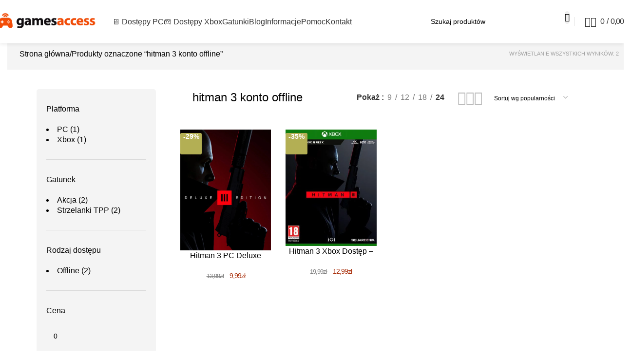

--- FILE ---
content_type: text/html; charset=UTF-8
request_url: https://games-access.pl/ptag/hitman-3-konto-offline/
body_size: 37481
content:
<!DOCTYPE html><html lang="pl-PL" prefix="og: https://ogp.me/ns#"><head><script data-no-optimize="1">var litespeed_docref=sessionStorage.getItem("litespeed_docref");litespeed_docref&&(Object.defineProperty(document,"referrer",{get:function(){return litespeed_docref}}),sessionStorage.removeItem("litespeed_docref"));</script> <meta charset="UTF-8"><link rel="profile" href="https://gmpg.org/xfn/11"><link rel="pingback" href="https://games-access.pl/xmlrpc.php"> <script type="litespeed/javascript">(function(w,d,s,l,i){w[l]=w[l]||[];w[l].push({'gtm.start':new Date().getTime(),event:'gtm.js'});var f=d.getElementsByTagName(s)[0],j=d.createElement(s),dl=l!=='dataLayer'?'&l='+l:'';j.async=!0;j.src='https://www.googletagmanager.com/gtm.js?id='+i+dl;f.parentNode.insertBefore(j,f)})(window,document,'script','dataLayer','UA-193473317-1')</script> <script
		id="Cookiebot"
		src="https://consent.cookiebot.com/uc.js"
		data-cbid="f49ce5a0-9550-4f35-ad86-d7eb553bf617"
						data-culture="PL"
				async	></script>  <script data-cfasync="false" data-pagespeed-no-defer>var gtm4wp_datalayer_name = "dataLayer";
	var dataLayer = dataLayer || [];</script> <script type="litespeed/javascript">window._wca=window._wca||[]</script> <title>hitman 3 konto offline - Games-Access.pl</title><meta name="robots" content="follow, noindex"/><meta property="og:locale" content="pl_PL" /><meta property="og:type" content="article" /><meta property="og:title" content="hitman 3 konto offline - Games-Access.pl" /><meta property="og:url" content="https://games-access.pl/ptag/hitman-3-konto-offline/" /><meta property="og:site_name" content="Games-Access.pl" /><meta property="article:publisher" content="https://www.facebook.com/Games-access-102129165203459" /><meta name="twitter:card" content="summary_large_image" /><meta name="twitter:title" content="hitman 3 konto offline - Games-Access.pl" /><meta name="twitter:label1" content="Produkty" /><meta name="twitter:data1" content="2" /> <script type="application/ld+json" class="rank-math-schema">{"@context":"https://schema.org","@graph":[{"@type":"Organization","@id":"https://games-access.pl/#organization","name":"Games-Access","sameAs":["https://www.facebook.com/Games-access-102129165203459"]},{"@type":"WebSite","@id":"https://games-access.pl/#website","url":"https://games-access.pl","name":"Games-Access.pl","publisher":{"@id":"https://games-access.pl/#organization"},"inLanguage":"pl-PL"},{"@type":"CollectionPage","@id":"https://games-access.pl/ptag/hitman-3-konto-offline/#webpage","url":"https://games-access.pl/ptag/hitman-3-konto-offline/","name":"hitman 3 konto offline - Games-Access.pl","isPartOf":{"@id":"https://games-access.pl/#website"},"inLanguage":"pl-PL"}]}</script> <link rel='dns-prefetch' href='//www.googletagmanager.com' /><link rel='dns-prefetch' href='//stats.wp.com' /><link rel='dns-prefetch' href='//fonts.googleapis.com' /><link rel="alternate" type="application/rss+xml" title="Games-Access.pl &raquo; Kanał z wpisami" href="https://games-access.pl/feed/" /><link rel="alternate" type="application/rss+xml" title="Games-Access.pl &raquo; Kanał z komentarzami" href="https://games-access.pl/comments/feed/" /><link rel="alternate" type="application/rss+xml" title="Kanał Games-Access.pl &raquo; hitman 3 konto offline Znacznik" href="https://games-access.pl/ptag/hitman-3-konto-offline/feed/" /><style id='wp-img-auto-sizes-contain-inline-css' type='text/css'>img:is([sizes=auto i],[sizes^="auto," i]){contain-intrinsic-size:3000px 1500px}
/*# sourceURL=wp-img-auto-sizes-contain-inline-css */</style><style id="litespeed-ccss">ul{box-sizing:border-box}:root{--wp--preset--font-size--normal:16px;--wp--preset--font-size--huge:42px}.screen-reader-text{clip:rect(1px,1px,1px,1px);word-wrap:normal!important;border:0;-webkit-clip-path:inset(50%);clip-path:inset(50%);height:1px;margin:-1px;overflow:hidden;padding:0;position:absolute;width:1px}body{--wp--preset--color--black:#000;--wp--preset--color--cyan-bluish-gray:#abb8c3;--wp--preset--color--white:#fff;--wp--preset--color--pale-pink:#f78da7;--wp--preset--color--vivid-red:#cf2e2e;--wp--preset--color--luminous-vivid-orange:#ff6900;--wp--preset--color--luminous-vivid-amber:#fcb900;--wp--preset--color--light-green-cyan:#7bdcb5;--wp--preset--color--vivid-green-cyan:#00d084;--wp--preset--color--pale-cyan-blue:#8ed1fc;--wp--preset--color--vivid-cyan-blue:#0693e3;--wp--preset--color--vivid-purple:#9b51e0;--wp--preset--gradient--vivid-cyan-blue-to-vivid-purple:linear-gradient(135deg,rgba(6,147,227,1) 0%,#9b51e0 100%);--wp--preset--gradient--light-green-cyan-to-vivid-green-cyan:linear-gradient(135deg,#7adcb4 0%,#00d082 100%);--wp--preset--gradient--luminous-vivid-amber-to-luminous-vivid-orange:linear-gradient(135deg,rgba(252,185,0,1) 0%,rgba(255,105,0,1) 100%);--wp--preset--gradient--luminous-vivid-orange-to-vivid-red:linear-gradient(135deg,rgba(255,105,0,1) 0%,#cf2e2e 100%);--wp--preset--gradient--very-light-gray-to-cyan-bluish-gray:linear-gradient(135deg,#eee 0%,#a9b8c3 100%);--wp--preset--gradient--cool-to-warm-spectrum:linear-gradient(135deg,#4aeadc 0%,#9778d1 20%,#cf2aba 40%,#ee2c82 60%,#fb6962 80%,#fef84c 100%);--wp--preset--gradient--blush-light-purple:linear-gradient(135deg,#ffceec 0%,#9896f0 100%);--wp--preset--gradient--blush-bordeaux:linear-gradient(135deg,#fecda5 0%,#fe2d2d 50%,#6b003e 100%);--wp--preset--gradient--luminous-dusk:linear-gradient(135deg,#ffcb70 0%,#c751c0 50%,#4158d0 100%);--wp--preset--gradient--pale-ocean:linear-gradient(135deg,#fff5cb 0%,#b6e3d4 50%,#33a7b5 100%);--wp--preset--gradient--electric-grass:linear-gradient(135deg,#caf880 0%,#71ce7e 100%);--wp--preset--gradient--midnight:linear-gradient(135deg,#020381 0%,#2874fc 100%);--wp--preset--font-size--small:13px;--wp--preset--font-size--medium:20px;--wp--preset--font-size--large:36px;--wp--preset--font-size--x-large:42px;--wp--preset--spacing--20:.44rem;--wp--preset--spacing--30:.67rem;--wp--preset--spacing--40:1rem;--wp--preset--spacing--50:1.5rem;--wp--preset--spacing--60:2.25rem;--wp--preset--spacing--70:3.38rem;--wp--preset--spacing--80:5.06rem;--wp--preset--shadow--natural:6px 6px 9px rgba(0,0,0,.2);--wp--preset--shadow--deep:12px 12px 50px rgba(0,0,0,.4);--wp--preset--shadow--sharp:6px 6px 0px rgba(0,0,0,.2);--wp--preset--shadow--outlined:6px 6px 0px -3px rgba(255,255,255,1),6px 6px rgba(0,0,0,1);--wp--preset--shadow--crisp:6px 6px 0px rgba(0,0,0,1)}.wpcf7 .screen-reader-response{position:absolute;overflow:hidden;clip:rect(1px,1px,1px,1px);clip-path:inset(50%);height:1px;width:1px;margin:-1px;padding:0;border:0;word-wrap:normal!important}.wpcf7 form .wpcf7-response-output{margin:2em .5em 1em;padding:.2em 1em;border:2px solid #00a0d2}.wpcf7 form.init .wpcf7-response-output{display:none}.wpcf7-form-control-wrap{position:relative}@keyframes spin{from{transform:rotate(0deg)}to{transform:rotate(360deg)}}.wpcf7 input[type=email],.wpcf7 input[type=tel]{direction:ltr}.vc_row:after,.vc_row:before{content:" ";display:table}.vc_row:after{clear:both}.vc_row{margin-left:-15px;margin-right:-15px}.vc_col-sm-3,.vc_col-sm-9{position:relative;min-height:1px;padding-left:15px;padding-right:15px;-webkit-box-sizing:border-box;-moz-box-sizing:border-box;box-sizing:border-box}@media (min-width:768px){.vc_col-sm-3,.vc_col-sm-9{float:left}.vc_col-sm-9{width:75%}.vc_col-sm-3{width:25%}}.wpb_text_column :last-child{margin-bottom:0}.wpb_content_element{margin-bottom:35px}.wpb_content_element{margin-bottom:0!important}body.woocommerce-page .products .product a img{box-shadow:none;-moz-box-shadow:none;-webkit-box-shadow:none;margin:0;height:auto}body.woocommerce .products .product .product-meta-wrapper .review_count,body.woocommerce-page .products .product .product-meta-wrapper .review_count{display:none}.woocommerce .products .product .product-meta-wrapper .review_count{position:absolute;right:20px;top:35px;font-size:10px;line-height:12px;border:1px solid;z-index:1;padding:1px 5px}.woocommerce .products .product .product-meta-wrapper .review_count:after{position:absolute;right:-4px;top:3px;width:4px;height:7px;z-index:2;content:"";background:url(/wp-content/plugins/wd_shortcode/images/ic-review.png) center no-repeat}body .wpb_row{margin-left:-8px;margin-right:-8px;margin-bottom:0}body #header .menu .wpb_row{margin-bottom:0}html{font-family:sans-serif;-ms-text-size-adjust:100%;-webkit-text-size-adjust:100%}body{margin:0}header,nav{display:block}a{background:0 0}abbr[title]{border-bottom:1px dotted}strong{font-weight:700}h1{font-size:2em;margin:.67em 0}img{border:0}input,select,textarea{color:inherit;font:inherit;margin:0}select{text-transform:none}input[type=submit]{-webkit-appearance:button}input::-moz-focus-inner{border:0;padding:0}input{line-height:normal}textarea{overflow:auto}*{-webkit-box-sizing:border-box;-moz-box-sizing:border-box;box-sizing:border-box}*:before,*:after{-webkit-box-sizing:border-box;-moz-box-sizing:border-box;box-sizing:border-box}html{font-size:62.5%}body{font-family:"Helvetica Neue",Helvetica,Arial,sans-serif;font-size:14px;line-height:1.42857143;color:#333;background-color:#fff}input,select,textarea{font-family:inherit;font-size:inherit;line-height:inherit}a{color:#428bca;text-decoration:none}img{vertical-align:middle}h1,h3{font-family:inherit;font-weight:500;line-height:1.1;color:inherit}h1,h3{margin-top:20px;margin-bottom:10px}h1{font-size:36px}h3{font-size:24px}p{margin:0 0 10px}ul{margin-top:0;margin-bottom:10px}ul ul{margin-bottom:0}abbr[title]{border-bottom:1px dotted #999}.container{margin-right:auto;margin-left:auto;padding-left:10px;padding-right:10px}@media (min-width:768px){.container{width:740px}}@media (min-width:992px){.container{width:960px}}@media (min-width:1200px){.container{width:1200px}}.col-sm-5,.col-sm-6,.col-sm-8,.col-sm-18,.col-sm-19{position:relative;min-height:1px;padding-left:10px;padding-right:10px}@media (min-width:768px){.col-sm-5,.col-sm-6,.col-sm-8,.col-sm-18,.col-sm-19{float:left}.col-sm-19{width:79.16666667%}.col-sm-18{width:75%}.col-sm-8{width:33.33333333%}.col-sm-6{width:25%}.col-sm-5{width:20.83333333%}}label{display:inline-block;margin-bottom:5px;font-weight:700}.glyphicon{position:relative;top:1px;display:inline-block;font-family:'Glyphicons Halflings';font-style:normal;font-weight:400;line-height:1;-webkit-font-smoothing:antialiased;-moz-osx-font-smoothing:grayscale}.glyphicon-plus:before{content:"b"}.nav{margin-bottom:0;padding-left:0;list-style:none}.container:before,.container:after,.nav:before,.nav:after{content:" ";display:table}.container:after,.nav:after{clear:both}.hidden{display:none!important;visibility:hidden!important}@-ms-viewport{width:device-width}.visible-xs{display:none!important}@media (max-width:767px){.visible-xs{display:block!important}}@media (max-width:767px){.hidden-xs{display:none!important}}#header .header_search .list_result{z-index:2000!important;position:absolute;margin-top:30px;width:100%;text-align:left}.header_search #searchform .loading{position:absolute;right:35px;line-height:30px;top:0;color:#333;font-size:16px;display:none}:root{--woocommerce:#7f54b3;--wc-green:#7ad03a;--wc-red:#a00;--wc-orange:#ffba00;--wc-blue:#2ea2cc;--wc-primary:#7f54b3;--wc-primary-text:#fff;--wc-secondary:#e9e6ed;--wc-secondary-text:#515151;--wc-highlight:#b3af54;--wc-highligh-text:#fff;--wc-content-bg:#fff;--wc-subtext:#767676}.woocommerce img,.woocommerce-page img{height:auto;max-width:100%}.woocommerce ul.products,.woocommerce-page ul.products{clear:both}.woocommerce ul.products:after,.woocommerce ul.products:before,.woocommerce-page ul.products:after,.woocommerce-page ul.products:before{content:" ";display:table}.woocommerce ul.products:after,.woocommerce-page ul.products:after{clear:both}.woocommerce ul.products li.product,.woocommerce-page ul.products li.product{float:left;margin:0 3.8% 2.992em 0;padding:0;position:relative;width:22.05%;margin-left:0}.woocommerce ul.products li.first,.woocommerce-page ul.products li.first{clear:both}.woocommerce ul.products li.last,.woocommerce-page ul.products li.last{margin-right:0}.woocommerce .woocommerce-result-count,.woocommerce-page .woocommerce-result-count{float:left}.woocommerce .woocommerce-ordering,.woocommerce-page .woocommerce-ordering{float:right}.woocommerce ul.product_list_widget li:after,.woocommerce ul.product_list_widget li:before,.woocommerce-page ul.product_list_widget li:after,.woocommerce-page ul.product_list_widget li:before{content:" ";display:table}.woocommerce ul.product_list_widget li:after,.woocommerce-page ul.product_list_widget li:after{clear:both}.woocommerce ul.product_list_widget li img,.woocommerce-page ul.product_list_widget li img{float:right;height:auto}@media only screen and (max-width:768px){:root{--woocommerce:#7f54b3;--wc-green:#7ad03a;--wc-red:#a00;--wc-orange:#ffba00;--wc-blue:#2ea2cc;--wc-primary:#7f54b3;--wc-primary-text:#fff;--wc-secondary:#e9e6ed;--wc-secondary-text:#515151;--wc-highlight:#b3af54;--wc-highligh-text:#fff;--wc-content-bg:#fff;--wc-subtext:#767676}}:root{--woocommerce:#7f54b3;--wc-green:#7ad03a;--wc-red:#a00;--wc-orange:#ffba00;--wc-blue:#2ea2cc;--wc-primary:#7f54b3;--wc-primary-text:#fff;--wc-secondary:#e9e6ed;--wc-secondary-text:#515151;--wc-highlight:#b3af54;--wc-highligh-text:#fff;--wc-content-bg:#fff;--wc-subtext:#767676}@keyframes spin{100%{transform:rotate(360deg)}}.screen-reader-text{clip:rect(1px,1px,1px,1px);height:1px;overflow:hidden;position:absolute!important;width:1px;word-wrap:normal!important}.clear{clear:both}.woocommerce span.onsale{min-height:3.236em;min-width:3.236em;padding:.202em;font-size:1em;font-weight:700;position:absolute;text-align:center;line-height:3.236;top:-.5em;left:-.5em;margin:0;border-radius:100%;background-color:#b3af54;color:#fff;font-size:.857em;z-index:9}.woocommerce .products ul,.woocommerce ul.products{margin:0 0 1em;padding:0;list-style:none outside;clear:both}.woocommerce .products ul:after,.woocommerce .products ul:before,.woocommerce ul.products:after,.woocommerce ul.products:before{content:" ";display:table}.woocommerce .products ul:after,.woocommerce ul.products:after{clear:both}.woocommerce .products ul li,.woocommerce ul.products li{list-style:none outside}.woocommerce ul.products li.product .onsale{top:0;right:0;left:auto;margin:-.5em -.5em 0 0}.woocommerce ul.products li.product h3{padding:.5em 0;margin:0;font-size:1em}.woocommerce ul.products li.product a{text-decoration:none}.woocommerce ul.products li.product a img{width:100%;height:auto;display:block;margin:0 0 1em;box-shadow:none}.woocommerce ul.products li.product strong{display:block}.woocommerce ul.products li.product .star-rating{font-size:.857em}.woocommerce ul.products li.product .price{display:block;font-weight:400;margin-bottom:.5em;font-size:.857em}.woocommerce ul.products li.product .price del{color:inherit;opacity:.5;display:inline-block}.woocommerce ul.products li.product .price ins{background:0 0;font-weight:700;display:inline-block}.woocommerce .woocommerce-result-count{margin:0 0 1em}.woocommerce .woocommerce-ordering{margin:0 0 1em}.woocommerce .woocommerce-ordering select{vertical-align:top}.woocommerce .star-rating{float:right;overflow:hidden;position:relative;height:1em;line-height:1;font-size:1em;width:5.4em;font-family:star}.woocommerce .star-rating:before{content:"sssss";color:#cfc8d8;float:left;top:0;left:0;position:absolute}.woocommerce .star-rating span{overflow:hidden;float:left;top:0;left:0;position:absolute;padding-top:1.5em}.woocommerce .star-rating span:before{content:"SSSSS";top:0;position:absolute;left:0}.woocommerce .products .star-rating{display:block;margin:0 0 .5em;float:none}.woocommerce ul.product_list_widget{list-style:none outside;padding:0;margin:0}.woocommerce ul.product_list_widget li{padding:4px 0;margin:0;list-style:none}.woocommerce ul.product_list_widget li:after,.woocommerce ul.product_list_widget li:before{content:" ";display:table}.woocommerce ul.product_list_widget li:after{clear:both}.woocommerce ul.product_list_widget li a{display:block;font-weight:700}.woocommerce ul.product_list_widget li img{float:right;margin-left:4px;width:32px;height:auto;box-shadow:none}.woocommerce .widget_price_filter .price_slider{margin-bottom:1em}html .woocommerce .star-rating span,html .woocommerce-page .star-rating span{font-family:'star'!important}.header-top{display:inline-block;width:100%;float:left;background-color:#000}.header-top_right_text{float:right}.header-top .header-top-container{max-width:1200px;margin:0 auto;padding:0 10px 0;position:relative;z-index:1001;box-sizing:border-box;-moz-box-sizing:border-box;-webkit-box-sizing:border-box;font-size:10px}.header-middle{max-width:1200px;margin:0 auto;position:relative;box-sizing:border-box;-moz-box-sizing:border-box;-webkit-box-sizing:border-box}.left-header-top-content>div{float:left;text-transform:uppercase}.left-header-top-content{line-height:29px}.right-header-top-content .header-bottom-wishlist{float:right;position:relative;padding-left:9px;padding-right:9px;min-height:30px;border-left:1px solid rgba(255,255,255,.2);margin-left:9px}.right-header-top-content .wd_tini_account_control{padding-right:0}.right-header-top-content .wd_tini_account_control a span,.right-header-top-content .wd_tini_account_control a{font-size:10px;line-height:12px;text-transform:uppercase;display:inline-block;float:left;line-height:29px}.right-header-top-content .wd_tini_account_control span{padding-bottom:2px}.header_search{display:block;max-width:100%;float:right}.text_top_search{margin-top:29px;display:block}.text_top_search,.text_top_search span,.text_top_search a{font-size:10px;text-transform:uppercase;line-height:15px}.text_top_search span,.text_top_search a{display:inline-block}.text_top_search a{border-left:1px solid #595554;padding-left:7px;margin-left:7px}.header_search #searchform{display:inline-block;max-width:100%;height:30px;border:1px solid #fff;background:#fff;margin:0;border-radius:4px;-moz-border-radius:4px;-webkit-border-radius:4px;position:relative;background:#fff;float:right;width:320px}.header_search #searchform #s{border:0;font-size:11px;font-style:normal;background:0 0;max-width:100%;box-shadow:none;-moz-box-shadow:none;-webkit-box-shadow:none;position:relative;line-height:18px;padding-top:6px;padding-bottom:6px;padding-right:25px;color:#87898d;height:30px}.header_search #searchform .button_search{position:absolute;top:-1px;right:-1px;left:auto;width:30px;height:30px;background:rgba(248,248,248,1);background:-moz-linear-gradient(top,rgba(248,248,248,1) 0%,rgba(217,217,217,1) 100%);background:-webkit-gradient(left top,left bottom,color-stop(0%,rgba(248,248,248,1)),color-stop(100%,rgba(217,217,217,1)));background:-webkit-linear-gradient(top,rgba(248,248,248,1) 0%,rgba(217,217,217,1) 100%);background:-o-linear-gradient(top,rgba(248,248,248,1) 0%,rgba(217,217,217,1) 100%);background:-ms-linear-gradient(top,rgba(248,248,248,1) 0%,rgba(217,217,217,1) 100%);background:linear-gradient(to bottom,rgba(248,248,248,1) 0%,rgba(217,217,217,1) 100%);filter:progid:DXImageTransform.Microsoft.gradient(startColorstr='#f8f8f8',endColorstr='#d9d9d9',GradientType=0);border-radius:0 4px 4px 0;-moz-border-radius:0 4px 4px 0;-webkit-border-radius:0 4px 4px 0}.header_search #searchform #searchsubmit{width:30px;height:30px;background:url(/wp-content/themes/wp_gameworld/images/search.png) no-repeat 50% 50%;font-size:0;color:transparent;z-index:1;border:0;padding:0;border-radius:0 4px 4px 0;-moz-border-radius:0 4px 4px 0;-webkit-border-radius:0 4px 4px 0}.header-bottom-wishlist{display:inline-block;float:left}.wd_tini_account_control a span{position:relative;font-weight:400}.wd_tini_account_wrapper .form_drop_down{position:absolute;top:100%;left:auto;bottom:auto;right:0;width:280px;padding:17px 15px 30px;display:none;z-index:3;background:#000}.wd_tini_account_wrapper .form_drop_down>div{position:relative;z-index:2}.wd_tini_account_wrapper .form_drop_down p{margin-bottom:18px}.wd_tini_account_wrapper .form_drop_down p.login-submit{margin-bottom:8px}.wd_tini_account_wrapper label{display:inline-block;font-size:11px;position:relative;padding-bottom:2px}.wd_tini_account_wrapper input[type=text],.wd_tini_account_wrapper input[type=password]{width:100%}.wd_tini_account_wrapper .form_wrapper_footer a{font-size:10px}.wd_tini_account_wrapper .login-password{margin:0 0 20px}.logo{display:inline-block;float:left;margin:30px 0 16px}.logo a{font-family:"lato";font-size:40px;line-height:46px;font-weight:800;display:inline-block;height:auto}.logo img{margin-bottom:0}.header-top-right-box{display:inline-block;float:right}.shopping-cart{display:inline-block;float:right;position:relative;padding-left:11px;border-left:1px solid rgba(255,255,255,.2);min-height:30px}.shopping-cart .cart_size{display:inline-block;text-transform:uppercase;line-height:29px}.shopping-cart .cart_size span{font-size:10px;line-height:12px}.shopping-cart .wd_tini_cart_wrapper{position:relative}.shopping-cart .cart_dropdown{display:none;position:absolute;left:auto;top:100%;right:0;bottom:auto;width:280px;z-index:4;margin-top:0;display:none;z-index:3}.shopping-cart .cart_dropdown:before{content:"";background:#000;position:absolute;top:0;left:0;z-index:1;width:100%;height:100%;border-radius:3px;-moz-border-radius:3px;-webkit-border-radius:3px;-o-border-radius:3px}.shopping-cart .cart_dropdown>div{position:relative;z-index:2}.shopping-cart .cart_dropdown .size_empty{padding:20px}.product_list_widget li>a,ul.product_list_widget li img{display:inline-block;margin:0 10px 0 0;width:60px;height:auto}#crumbs a:before{content:"\f054";position:absolute;top:7px;left:auto;right:0;height:26px;z-index:1;font-size:10px;line-height:14px;font-family:"FontAwesome";font-weight:400;color:inherit!important}body #crumbs{padding:4px 20px;border-bottom:1px solid #e5e5e5;background:#f1f1f1;position:relative}#crumbs{display:inline-block;padding:5px 20px;background:#fff;border:0;font-size:11px;line-height:14px;position:relative;width:100%;margin-bottom:0}#crumbs a,#crumbs span{font-size:11px;line-height:14px;padding:6px 15px 6px 0;display:inline-block;position:relative;margin-bottom:0;margin-right:6px;z-index:0;color:#646464}#crumbs .brn_arrow{color:transparent;font-size:0;display:inline-block;line-height:16px;position:relative;top:-1px;display:none}#crumbs .brn_arrow:after{content:"\f105";font-family:FontAwesome;font-size:10px;padding:0 11px;display:none}body #crumbs:after{position:absolute;bottom:-14px;left:0;width:100%;content:"";height:7px;background-image:-moz-linear-gradient(top,rgba(0,0,0,.06) 0%,rgba(0,0,0,0) 100%);background-image:-webkit-gradient(linear,left top,left bottom,color-stop(0%,rgba(0,0,0,.06)),color-stop(100%,rgba(0,0,0,0)));background-image:-webkit-linear-gradient(top,rgba(0,0,0,.06) 0%,rgba(0,0,0,0) 100%);background-image:-o-linear-gradient(top,rgba(0,0,0,.06) 0%,rgba(0,0,0,0) 100%);background-image:-ms-linear-gradient(top,rgba(0,0,0,.06) 0%,rgba(0,0,0,0) 100%);background-image:linear-gradient(to bottom,rgba(0,0,0,.06) 0%,rgba(0,0,0,0) 100%);filter:progid:DXImageTransform.Microsoft.gradient(startColorstr='#0f000000',endColorstr='#00000000',GradientType=0);box-shadow:0 -1px 0 #e6e6e6;-moz-box-shadow:0 -1px 0 #e6e6e6;-webkit-box-shadow:0 -1px 0 #e6e6e6}body #crumbs:before{position:absolute;bottom:-5px;left:0;width:100%;content:"";height:7px;background-image:-moz-linear-gradient(top,rgba(0,0,0,0) 0%,rgba(0,0,0,.06) 100%);background-image:-webkit-gradient(linear,left top,left bottom,color-stop(0%,rgba(0,0,0,0)),color-stop(100%,rgba(0,0,0,.06)));background-image:-webkit-linear-gradient(top,rgba(0,0,0,0) 0%,rgba(0,0,0,.06) 100%);background-image:-o-linear-gradient(top,rgba(0,0,0,0) 0%,rgba(0,0,0,.06) 100%);background-image:-ms-linear-gradient(top,rgba(0,0,0,0) 0%,rgba(0,0,0,.06) 100%);background-image:linear-gradient(to bottom,rgba(0,0,0,0) 0%,rgba(0,0,0,.06) 100%);filter:progid:DXImageTransform.Microsoft.gradient(startColorstr='#00000000',endColorstr='#0f000000',GradientType=0);box-shadow:0 1px 0 #fff;-moz-box-shadow:0 1px 0 #fff;-webkit-box-shadow:0 1px 0 #fff}html .woocommerce .woocommerce-result-count,html .woocommerce-page .woocommerce-result-count{margin:4px 0;font-size:11px;text-transform:uppercase;color:#202020}.tax-product_cat ul.products{margin-bottom:0}.tax-product_cat ul.products li.product .star-rating{height:16px!important}.tax-product_cat ul.products li.product .price{margin:0 0 5px}.woocommerce .woocommerce-ordering,body.woocommerce-page .woocommerce-ordering{display:inline-block;margin-bottom:0}.woocommerce .woocommerce-ordering select,body.woocommerce-page .woocommerce-ordering select{width:100%;height:29px;max-width:200px;font-size:12px;padding:3px 4px;border-radius:0;-moz-border-radius:0;-webkit-border-radius:0;line-height:29px}.woocommerce .woocommerce-ordering select option,body.woocommerce-page .woocommerce-ordering select option{padding:0 8px}.woocommerce ul.products li.product,body.woocommerce-page ul.products li.product{box-sizing:border-box;-moz-box-sizing:border-box;-webkit-box-sizing:border-box;margin:0 0 20px}.woocommerce ul.products li.product a img,body.woocommerce-page ul.products li.product a img{height:auto;max-width:100%;box-shadow:none!important;-moz-box-shadow:none!important;-webkit-box-shadow:none!important;-o-box-shadow:none!important;margin:0 auto;width:auto!important}.woocommerce ul.products li.product h3.heading-title,body.woocommerce-page ul.products li.product h3.heading-title{text-transform:capitalize;line-height:14px;font-size:11px;padding-bottom:0;font-weight:700;margin-bottom:0}.woocommerce.tax-product_cat ul.products li.product h3.heading-title,body.woocommerce-page.tax-product_cat ul.products li.product h3.heading-title{font-weight:700}.wd-meta-loop-box{width:100%}.wd_meta_loop{clear:both;background:#f1f1f1;box-shadow:0px 1px 1px #fff inset;border-radius:3px;-moz-border-radius:3px;-webkit-border-radius:3px;padding:6px 5px 5px 10px;box-sizing:border-box;-moz-box-sizing:border-box;-webkit-box-sizing:border-box;width:100%;display:inline-block;max-width:1160px;border:1px solid #dadada}.products.grid,html .woocommerce .products.grid,html .woocommerce-page .products.grid{margin:0;width:100%;display:inline-block}div.wpcf7 textarea{min-height:150px}.wpcf7 .wpcf7-form>p{margin-bottom:10px}div.wpcf7-response-output{margin:10px 0}.wpcf7 input[type=email],.wpcf7 input[type=text],.wpcf7 input[type=tel],.wpcf7 input{width:100%;max-width:640px;text-transform:none;font-size:10px}.wpcf7 textarea{width:100%;max-width:640px;text-transform:none}.wpcf7 input[type^=submit]{width:auto;margin-bottom:25px!important}.wpcf7 label,label{margin-bottom:0;color:#1e1e1e;font-weight:500}.wpcf7 label abbr{color:#e1400c;font-size:11px;border:none}.wpcf7 span.wpcf7-form-control-wrap{display:block;margin:0}#main-module-container ul li.product a .product-image-front,#main-module-container ul li.product a .product-image-back{text-align:center}span.from,span.to{color:#505050}.products .star-rating,.products .review_count,.woocommerce .products .product .star-rating{display:none}.products .wd_product_wrapper .product_thumbnail_wrapper{position:relative;margin-bottom:14px;overflow:hidden}.products .wd_product_wrapper .product_thumbnail_wrapper img{width:100%;-webkit-transform-style:inherit;transform-style:inherit;margin-bottom:0}.glyphicon{color:#d1d1d1}.woocommerce ul.products li.product:nth-child(2n),.woocommerce-page ul.products li.product:nth-child(2n){float:left}.woocommerce ul.products li.product,.woocommerce-page ul.products li.product{clear:none}.woocommerce ul.products li.product.first,.woocommerce-page ul.products li.product.first{clear:left}.price .amount,.price .amount{margin:0 2px}.page-template.default-template #content,.page-template #content{background:#fff;overflow:hidden}.page-template #main{background:#fff;position:relative;z-index:1;width:100%;max-width:100%;padding:0 15px}#content{position:relative}.product-image-front img{margin-bottom:0}.products .wd_product_wrapper .loop-short-description{display:none!important}.top-page{margin-bottom:25px}ul.products,.product_list_widget{list-style:none}.wp_img{overflow:hidden;position:relative}.wp_img:before{content:"";background-color:rgba(0,0,0,.3);width:100%;position:absolute;left:-100%;top:0;height:100%;z-index:5}ul.xoxo{margin-bottom:0}.flex-product-wrap{display:flex!important;align-items:start;justify-content:flex-start;float:none!important;clear:both}.flex-shrink-0{flex-shrink:0}.shipping-text{display:none!important}.top-page{margin-bottom:0!important}.screen-reader-text{display:none}*{margin:0;padding:0;box-sizing:border-box;-moz-box-sizing:border-box;-webkit-box-sizing:border-box}html{-webkit-font-smoothing:antialiased}body{font-size:13px;line-height:22px;font-family:Arial,sans-serif;text-align:left;letter-spacing:0;font-weight:400;vertical-align:baseline;position:static;width:100%;-webkit-text-size-adjust:none;-ms-text-size-adjust:none;-webkit-font-smoothing:antialiased;word-wrap:break-word;-ms-word-wrap:break-word;-webkit-text-size-adjust:none;background-image:none;color:#646464;background-position:center top!important}html{-webkit-text-size-adjust:none}img{border:0;vertical-align:top;margin:0 0 15px;max-width:100%;height:auto}a{font-size:13px;text-decoration:none;line-height:16px;background:0 0}:focus{outline:0!important;text-decoration:none}p{margin:0 0 15px;display:block}strong{font-weight:700}ins{text-decoration:none}label,input,select,textarea{line-height:14px}input[type=email],input[type=password],input[type=tel],input[type=text]{border-radius:0;-webkit-border-radius:0;-moz-border-radius:0;-o-border-radius:0;height:24px;line-height:23px;padding:2px 8px;width:100%;max-width:380px;box-shadow:none;-moz-box-shadow:none;-webkit-box-shadow:none}select{line-height:23px;padding:4px 8px 3px;border-radius:0!important;-webkit-border-radius:0!important;-moz-border-radius:0!important;-o-border-radius:0!important;width:100%;max-width:380px}h1,h3{padding-bottom:10px;margin:0;color:#202020}h1{font-size:24px;line-height:28px;font-weight:400}h3{font-size:20px;line-height:22px;padding-bottom:15px;font-weight:400}i{letter-spacing:.5px}form{display:inline}ul{margin-bottom:20px;padding-left:0;margin-top:0}ul li{line-height:21px;list-style-position:inside}ul ul li{list-style:upper-alpha}ul ul{margin-left:35px;margin-top:0}ul ul ul{margin-top:0;margin-left:35px}ul ul ul li{list-style-image:none;list-style:lower-alpha}del{text-decoration:line-through}body input,body select,body textarea{font-weight:400;vertical-align:middle}html input{line-height:16px;max-width:100%;box-shadow:none;-moz-box-shadow:none;-webkit-box-shadow:none;border-width:0}input[type^=text],input[type^=password],input[type^=tel],input[type^=email]{border:1px solid #e6e6e6;height:25px;font-size:11px;line-height:15px;padding:5px 10px;background:#fff}input,textarea,select{border-color:#e6e6e6}textarea{background:#fff;border:1px solid #e6e6e6;font-size:11px;padding:5px 10px 4px;-webkit-appearance:none;width:100%;max-width:380px}select{background:#fff;border:1px solid #e6e6e6}select option{padding:0 3px}textarea{overflow:auto}br{margin:0 0 5px}input:-webkit-autofill{-webkit-box-shadow:0 0 0 50px #fff inset;-webkit-text-fill-color:#333}input[type^=submit]{-webkit-appearance:none}.clear{clear:both;min-height:1px;width:100%;clear:both}#em_quickshop_handler,html .woocommerce ul.products li.product div.product_label,#main-module-container ul li.product .product_thumbnail_wrapper>a[href^=http]{-webkit-transform:rotateX(0deg) rotateY(0deg) rotateZ(0deg)}.widget_text ul li a{display:inline-block}form[id^=searchform-] .bg_search input[id^=searchsubmit-]{padding:8px 15px}.widget-container>ul{margin:0;padding:0 0 14px}.woocommerce ul.product_list_widget li img,.woocommerce-page ul.product_list_widget li img{margin-left:0}.widget_product_categories ul ul{margin:6px 0 0 16px}.widget_product_categories ul{margin-left:0;padding-left:0}.widget_product_categories ul li a{color:#a0a0a0}.widget_product_categories ul li{list-style:none;line-height:22px}.widget_product_categories ul li:first-child{padding:0}.widget_product_categories ul li.current-cat>a{text-decoration:underline}.widget_product_categories>ul>li.current-cat>a{text-decoration:underline}html .woocommerce ul.product_list_widget li ins,html .woocommerce-page ul.product_list_widget li ins,html .woocommerce ul.product_list_widget li del,html .woocommerce-page ul.product_list_widget li del{line-height:22px;font-size:18px;font-weight:400}html .woocommerce ul.product_list_widget li ins span.amount,html .woocommerce-page ul.product_list_widget li ins span.amount,html .woocommerce ul.product_list_widget li del span.amount,html .woocommerce-page ul.product_list_widget li del span.amount,html .woocommerce ul.product_list_widget li span.amount,html .woocommerce-page ul.product_list_widget li span.amount{margin:0 2px}.widget-container,.widget-container ul li{list-style:none}.widget-container{padding-top:0}body .container .right-sidebar-content{padding-left:20px}body .container .dark .right-sidebar-content{padding-top:13px;padding-left:20px;padding-right:20px}.right-sidebar-content .widget_title_wrapper{background:#000;border-radius:5px;-webkit-border-radius:5px;-moz-border-radius:5px;margin-bottom:5px}.right-sidebar-content h3.widget-title{line-height:18px;font-size:16px;padding:27px 10px 7px;margin:0;color:#fff;display:inline-block;position:relative}.right-sidebar-content h3.widget-title:before{content:"";position:absolute;top:-1px;left:0;right:0;height:1px}.right-sidebar-content h3.widget-title:after{content:"";position:absolute;bottom:-1px;left:0;right:0;height:1px}.right-sidebar-content .widget-container{margin-top:40px;overflow:hidden;padding-top:0;clear:both}.right-sidebar-content .widget-container:first-child{margin-top:0!important;padding-top:0}.right-sidebar-content .widget-container:first-child{margin-top:0}#right-sidebar .xoxo{padding-right:0;padding-left:0;margin-top:0}#searchform{overflow:hidden;background:#fff;display:block}#header .header_search{height:38px;position:absolute;right:10px;top:10px;text-align:right}#header .header_search #searchform{margin:0}form[id^=searchform-]{overflow:hidden;display:block}form[id^=searchform-] .bg_search{width:100%;padding-right:0}form[id^=searchform-] .bg_search>div{display:inline-block;max-width:100%;height:30px;border:1px solid #fff;background:#fff;margin:0;border-radius:4px;-moz-border-radius:4px;-webkit-border-radius:4px;position:relative;background:#fff;float:right;width:320px}form[id^=searchform-] .bg_search input[id^=searchsubmit-]{margin-top:10px}form[id^=searchform-] .bg_search input[id^=s-]{display:inline-block;width:100%;background:#fff;font-size:12px;line-height:16px;padding:7px 30px 6px 10px;box-shadow:none;-moz-box-shadow:none;-webkit-box-shadow:none;-o-box-shadow:none;margin:0}html .woocommerce ul.product_list_widget li:first-child,html .woocommerce-page ul.product_list_widget li:first-child{padding-top:0}ul.product_list_widget li>a,html .woocommerce ul.product_list_widget li>a,html .woocommerce-page ul.product_list_widget li>a{display:block}html .woocommerce ul.product_list_widget li img,html .woocommerce-page ul.product_list_widget li img{position:relative;margin-bottom:0;width:60px;height:auto;float:left;box-shadow:none;-webkit-box-shadow:none;-moz-box-shadow:none;-o-box-shadow:none}html .woocommerce ul.product_list_widget li:first-child img,html .woocommerce-page ul.product_list_widget li:first-child img{top:0}html .woocommerce ul.product_list_widget li ins,html .woocommerce-page ul.product_list_widget li ins{text-decoration:none;max-width:100%}html .woocommerce ul.product_list_widget li del,html .woocommerce-page ul.product_list_widget li del{display:inline-block;max-width:100%}.woocommerce .widget-container.widget_price_filter .price_label{margin:0 0 25px;display:block;text-transform:lowercase;font-size:0}.woocommerce .widget_price_filter .price_slider_amount .price_label,.woocommerce-page .widget_price_filter .price_slider_amount .price_label{font-size:0;width:100%}.woocommerce .widget_price_filter .price_slider_amount .price_label span,.woocommerce-page .widget_price_filter .price_slider_amount .price_label span{line-height:13px;font-size:11px}.woocommerce .widget_price_filter .price_slider_amount .price_label span.from{margin-right:0;float:left}.woocommerce .widget_price_filter .price_slider_amount .price_label span.to{position:relative;padding-left:0;float:right}.right-sidebar.dark .widget_title_wrapper{background-color:transparent;margin-bottom:10px}.dark .right-sidebar-content h3.widget-title{padding:0}.right-sidebar.dark .widget-container{margin:0 0 45px}.fa{display:inline-block;font-family:FontAwesome;font-style:normal;font-weight:400;line-height:1;-webkit-font-smoothing:antialiased;-moz-osx-font-smoothing:grayscale}.fa-spin{-webkit-animation:spin 2s infinite linear;-moz-animation:spin 2s infinite linear;-o-animation:spin 2s infinite linear;animation:spin 2s infinite linear}@-moz-keyframes spin{0%{-moz-transform:rotate(0deg)}100%{-moz-transform:rotate(359deg)}}@-webkit-keyframes spin{0%{-webkit-transform:rotate(0deg)}100%{-webkit-transform:rotate(359deg)}}@-o-keyframes spin{0%{-o-transform:rotate(0deg)}100%{-o-transform:rotate(359deg)}}@keyframes spin{0%{-webkit-transform:rotate(0deg);transform:rotate(0deg)}100%{-webkit-transform:rotate(359deg);transform:rotate(359deg)}}.fa-spinner:before{content:"\f110"}.col-sm-5,.col-sm-6,.col-sm-8,.col-sm-18,.col-sm-19{padding-left:0;padding-right:0}body .wpb_row{margin-left:0;margin-right:0}body .wpb_row .wpb_column{padding:0 10px}body .container{max-width:1180px;padding:0;width:100%;margin:-1px auto 0}.header-top .container{background:0 0}.shopping-cart .cart_size a span,.right-header-top-content .wd_tini_account_control a span,.wd_tini_account_wrapper .form_wrapper_footer a{color:#fff}.text_top_search span{color:#3db0c1}.text_top_search a,.text_top_search{color:#fff}p{margin:0 0 10px;display:block;line-height:20px}#template-wrapper{position:relative}#main-module-container{width:100%;clear:both;overflow:hidden;position:relative;z-index:3;padding:0 10px}#right-sidebar{position:relative;margin:0 0 80px}#right-sidebar.dark{background:#110d11;top:0;border-radius:5px 0 0 5px;-moz-border-radius:5px 0 0 5px;-webkit-border-radius:5px 0 0 5px;right:-16px}body.wide{background:#110d10}html .woocommerce input.button,html .woocommerce-page input.button,#loginform-custom .button-primary,.wpcf7 input[type^=submit]{border:1px #e6e6e6 solid;color:#787878;padding:7px 20px;margin-top:3px;margin-bottom:3px;font-size:11px;line-height:normal;font-weight:400;border-radius:3px;-moz-border-radius:3px;-webkit-border-radius:3px;-o-border-radius:3px;background-color:#f9f9f9;background-image:-moz-linear-gradient(top,rgba(0,0,0,0) 0%,rgba(0,0,0,0) 36%,rgba(0,0,0,.14) 83%,rgba(0,0,0,.23) 100%);background-image:-webkit-gradient(linear,left top,left bottom,color-stop(0%,rgba(0,0,0,0)),color-stop(36%,rgba(0,0,0,0)),color-stop(83%,rgba(0,0,0,.14)),color-stop(100%,rgba(0,0,0,.23)));background-image:-webkit-linear-gradient(top,rgba(0,0,0,0) 0%,rgba(0,0,0,0) 36%,rgba(0,0,0,.14) 83%,rgba(0,0,0,.23) 100%);background-image:-o-linear-gradient(top,rgba(0,0,0,0) 0%,rgba(0,0,0,0) 36%,rgba(0,0,0,.14) 83%,rgba(0,0,0,.23) 100%);background-image:-ms-linear-gradient(top,rgba(0,0,0,0) 0%,rgba(0,0,0,0) 36%,rgba(0,0,0,.14) 83%,rgba(0,0,0,.23) 100%);background-image:linear-gradient(to bottom,rgba(0,0,0,0) 0%,rgba(0,0,0,0) 36%,rgba(0,0,0,.14) 83%,rgba(0,0,0,.23) 100%);filter:progid:DXImageTransform.Microsoft.gradient(startColorstr='#00000000',endColorstr='#47000000',GradientType=0);box-shadow:0 -3px 0 rgba(0,0,0,.05) inset,0 1px 0 rgba(255,255,255,.35) inset;-moz-box-shadow:0 -3px 0 rgba(0,0,0,.05) inset,0 1px 0 rgba(255,255,255,.35) inset;-webkit-box-shadow:0 -3px 0 rgba(0,0,0,.05) inset,0 1px 0 rgba(255,255,255,.435) inset;text-transform:uppercase;box-sizing:border-box;-webkit-box-sizing:border-box;-moz-box-sizing:border-box;text-shadow:none}html .woocommerce input.button[type=submit],html .woocommerce-page input.button[type=submit]{border-radius:5px;-moz-border-radius:5px;-webkit-border-radius:5px;-o-border-radius:5px;line-height:normal;padding:8px 20px 7px;background-color:#2f2f2f;border-color:#000;color:#fff}#loginform-custom .button-primary{background-color:#41afbc;min-width:80px;color:#fff;font-family:Arial;font-weight:700;border-color:transparent}.wpcf7 input[type^=submit]{background-color:#48b8c2;border-color:#2f99a6;color:#fff}html .woocommerce .star-rating,html .woocommerce-page .star-rating{line-height:1.25}.woocommerce .star-rating,.woocommerce-page .star-rating{font-family:'star'!important;color:#e1400c;font-size:9px;letter-spacing:1.5px;width:7em}html .woocommerce .products .product .star-rating{line-height:18px;height:18px;position:relative;margin-bottom:13px}html .woocommerce .star-rating:before,html .woocommerce-page .star-rating:before{top:0;content:"SSSSS"}html .woocommerce .star-rating span:before,html .woocommerce-page .star-rating span:before{top:0}html .woocommerce .star-rating,html .woocommerce-page .star-rating{height:13px}.price,html .woocommerce ul.products li.product .price,html .woocommerce-page ul.products li.product .price,html .woocommerce .products .product .price,html .woocommerce-page .products .product .price{font-size:14px;font-weight:700;display:block;margin:3px 0;color:#1e1e1e}span.amount{font-weight:500;font-size:14px;letter-spacing:-1px}.price del,html .woocommerce ul.products li.product .price del,html .woocommerce-page ul.products li.product .price del,html .woocommerce .products .product .price del,html .woocommerce-page .products .product .price del{margin-right:4px;font-style:normal;color:gray}.price ins,html .woocommerce .products .product .price ins,html .woocommerce-page .products .product .price ins{text-decoration:none}span.onsale,html .woocommerce span.onsale,html .woocommerce-page span.onsale,html .woocommerce .products .product .onsale{display:table-cell;vertical-align:middle;position:relative;right:auto;left:auto;padding:0;margin:0 2px 0 0;line-height:normal;overflow:hidden;box-shadow:none;-moz-box-shadow:none;-webkit-box-shadow:none;text-shadow:none;-moz-text-shadow:none;-webkit-text-shadow:none;top:0;border:none;border-radius:3px;-webkit-border-radius:3px;-moz-border-radius:3px}html .woocommerce ul.products li.product .onsale,html .woocommerce-page ul.products li.product .onsale{margin:0}.product div.product_label{position:absolute;width:100%;height:100%;z-index:100}.product div.product_label .onsale.product_label{position:absolute;margin:0}.product div.product_label .onsale.product_label.label-bottom-right{bottom:0;right:0;top:auto;left:auto}.products .product .onsale,html .woocommerce .products .product .onsale,html .woocommerce-page .products .product .onsale{text-shadow:none;-moz-text-shadow:none;-webkit-text-shadow:none}#em_quickshop_handler{text-transform:uppercase;font-weight:700;font-size:0;color:transparent;display:inline-block;width:auto;text-align:center;border-radius:3px;-moz-border-radius:3px;-webkit-border-radius:3px;border:1px solid #cacaca;background-color:#fff;background-image:-moz-linear-gradient(top,rgba(0,0,0,0) 0%,rgba(0,0,0,0) 36%,rgba(0,0,0,.19) 83%,rgba(0,0,0,.28) 100%);background-image:-webkit-gradient(linear,left top,left bottom,color-stop(0%,rgba(0,0,0,0)),color-stop(36%,rgba(0,0,0,0)),color-stop(83%,rgba(0,0,0,.19)),color-stop(100%,rgba(0,0,0,.28)));background-image:-webkit-linear-gradient(top,rgba(0,0,0,0) 0%,rgba(0,0,0,0) 36%,rgba(0,0,0,.19) 83%,rgba(0,0,0,.28) 100%);background-image:-o-linear-gradient(top,rgba(0,0,0,0) 0%,rgba(0,0,0,0) 36%,rgba(0,0,0,.19) 83%,rgba(0,0,0,.28) 100%);background-image:-ms-linear-gradient(top,rgba(0,0,0,0) 0%,rgba(0,0,0,0) 36%,rgba(0,0,0,.19) 83%,rgba(0,0,0,.28) 100%);background-image:linear-gradient(to bottom,rgba(0,0,0,0) 0%,rgba(0,0,0,0) 36%,rgba(0,0,0,.19) 83%,rgba(0,0,0,.28) 100%);filter:progid:DXImageTransform.Microsoft.gradient(startColorstr='#00000000',endColorstr='#47000000',GradientType=0);width:42px;height:25px;display:block!important}#em_quickshop_handler span:before{content:"";position:absolute;top:6px;left:50%;right:auto;background:url(/wp-content/themes/wp_gameworld/images/button.png) no-repeat 0 0;width:23px;height:14px;margin-left:-12px}ul.products,html .woocommerce ul.products,html .woocommerce-page ul.products{padding-top:22px}html .woocommerce .products.tab-product-content>ul,.products.tab-product-content>ul{display:-webkit-flex;display:-moz-flex;display:-ms-flex;display:flex;-webkit-flex-flow:row wrap;-moz-flex-flow:row wrap;-ms-flex-flow:row wrap;flex-flow:row wrap;-webkit-justify-content:left;-moz-justify-content:left;-ms-justify-content:left;-webkit-justify-content:left;justify-content:left;margin:0 -20px;width:auto}html .woocommerce .products.tab-product-content>ul:before{display:-webkit-flex;display:-moz-flex;display:-ms-flex;display:flex;-webkit-flex-flow:row wrap;-moz-flex-flow:row wrap;-ms-flex-flow:row wrap;flex-flow:row wrap;-webkit-justify-content:left;-moz-justify-content:left;-ms-justify-content:left;-webkit-justify-content:left;justify-content:left;width:auto}.products .product{display:inline-block;float:none;vertical-align:top;margin:0 0 10px}html .woocommerce .products .product.first,html .woocommerce-page .products .product.first{clear:both}.products .product .wd_product_wrapper,html .woocommerce .products .product .wd_product_wrapper,html .woocommerce-page .products .product .wd_product_wrapper{padding:0 20px 40px;box-sizing:border-box;-moz-box-sizing:border-box;-webkit-box-sizing:border-box}.wd_product_wrapper{text-align:center;padding:0 20px}.product-meta-wrapper{text-align:left}.product-meta-wrapper .heading-title{font-size:13px;line-height:100%;padding-bottom:0;margin-bottom:0}html .woocommerce ul.product_list_widget li a,html .woocommerce-page ul.product_list_widget li a{font-weight:400;font-size:13px}div.product_thumbnail_wrapper a.add_to_cart_button{position:absolute;bottom:5px;right:6px;margin:0;padding-left:10px;padding-right:10px;display:inline-block;font-size:0;color:transparent;width:42px;height:25px;background:#fff;border-radius:3px;-moz-border-radius:3px;-webkit-border-radius:3px;border:1px solid #cacaca;background-image:-moz-linear-gradient(top,rgba(0,0,0,0) 0%,rgba(0,0,0,0) 36%,rgba(0,0,0,.19) 83%,rgba(0,0,0,.28) 100%);background-image:-webkit-gradient(linear,left top,left bottom,color-stop(0%,rgba(0,0,0,0)),color-stop(36%,rgba(0,0,0,0)),color-stop(83%,rgba(0,0,0,.19)),color-stop(100%,rgba(0,0,0,.28)));background-image:-webkit-linear-gradient(top,rgba(0,0,0,0) 0%,rgba(0,0,0,0) 36%,rgba(0,0,0,.19) 83%,rgba(0,0,0,.28) 100%);background-image:-o-linear-gradient(top,rgba(0,0,0,0) 0%,rgba(0,0,0,0) 36%,rgba(0,0,0,.19) 83%,rgba(0,0,0,.28) 100%);background-image:-ms-linear-gradient(top,rgba(0,0,0,0) 0%,rgba(0,0,0,0) 36%,rgba(0,0,0,.19) 83%,rgba(0,0,0,.28) 100%);background-image:linear-gradient(to bottom,rgba(0,0,0,0) 0%,rgba(0,0,0,0) 36%,rgba(0,0,0,.19) 83%,rgba(0,0,0,.28) 100%);opacity:0;filter:alpha(opacity=0);z-index:101}.product_thumbnail_wrapper .add_to_cart_button:before{content:"";position:absolute;top:3px;left:50%;right:auto;background-image:url(/wp-content/themes/wp_gameworld/images/button.png);background-repeat:no-repeat;background-position:-33px 0;width:21px;height:17px;margin-left:-10px;color:#303030}.products .product .product_thumbnail_wrapper .product_type_simple:before{content:"\f07a";font:17px/18px 'FontAwesome';background:0 0}html .woocommerce ul.products li.product h3,html .woocommerce-page ul.products li.product h3,html .woocommerce .products .product .heading-title{width:100%;text-transform:none;padding:0;margin:0;font-weight:700;overflow:hidden;display:block;font-size:12px;line-height:16px;letter-spacing:0}html .woocommerce ul.products li.product h3 a,html .woocommerce-page ul.products li.product h3 a,html .woocommerce .products .product .heading-title a{font-size:13px;line-height:14px;display:inline-block;font-weight:400}#main-module-container .products .product a .product-image-back{width:100%}#main-module-container .products .product a .product-image-back img{opacity:0;filter:alpha(opacity=0);position:absolute;width:100%!important;top:0;z-index:10;left:-50%}html .woocommerce .products .product .wd_product_categories,.products .product .wd_product_categories{line-height:14px;margin-bottom:7px}html .woocommerce .products .product .wd_product_categories a,.products .product .wd_product_categories a{display:inline-block;line-height:11px;text-transform:uppercase;font-size:10px}html .woocommerce .products .product a img,html .woocommerce-page .products .product a img{box-shadow:none;-moz-box-shadow:none;-webkit-box-shadow:none;margin-bottom:0}#to-top a{position:fixed;z-index:10;bottom:20px;right:20px;width:40px;height:40px;border-radius:0;-moz-border-radius:0;text-align:center;background:#000;box-shadow:0 0 0 1px #fff;-moz-box-shadow:0 0 0 1px #fff;-webkit-box-shadow:0 0 0 1px #fff}#to-top a:before{content:"\f106";font-family:FontAwesome;display:inline-block;color:#fff;font-size:30px;position:absolute;left:11px;top:11px}.wpb_row .wpb_wrapper{position:relative}.wpb_row .wpb_column{padding:0}.before-slider-link-box{position:absolute;top:0;right:auto;z-index:100;width:100%;max-width:515px;background:#000;min-height:50px}.before-slider-link-box.slider-link-full{box-shadow:0px 2px 3px rgba(0,0,0,.25)}.before-slider-link-box:before{content:"";position:absolute;top:0;right:-48px;left:auto;background:url(/wp-content/themes/wp_gameworld/images/block_link_top.png) no-repeat 0 0;width:48px;height:50px}.before-slider-link-box.slider-link-full{width:100%;max-width:100%;left:0;position:relative;display:table;padding-bottom:5px}.before-slider-link-box.slider-link-full:before{display:none}.product_list_widget li{overflow:hidden;padding:10px}.product_list_widget li>a{position:relative;display:inline-block;float:left}.product_list_widget li img{box-shadow:none;-moz-box-shadow:none;-webkit-box-shadow:none;width:auto;height:auto;float:left;margin:0 14px 0 0}body .container.page-template #content{min-height:450px}@media screen and (-webkit-min-device-pixel-ratio:0){::i-block-chrome,.products .product{margin-left:-3px}}@media only screen and (max-width:1200px){#em_quickshop_handler{display:none!important}.body-wrapper{overflow:hidden}}@media only screen and (max-width:1024px){#main-module-container .products .product a .product-image-back{display:none}#em_quickshop_handler{display:none!important}}@media only screen and (max-width:768px){.products li.product,html .woocommerce .products li.product,html .woocommerce-page .products li.product{width:33.33%!important}html .woocommerce .products .product.col-sm-6,html .woocommerce-page .products .product.col-sm-6,html .woocommerce .products .product.col-sm-6,html .woocommerce-page .products .product.col-sm-6{width:50%}}@media only screen and (max-width:767px){.woocommerce #content .products .product:nth-child(2n),.woocommerce-page #content .products .product:nth-child(2n){float:right;clear:none}.woocommerce #content .products .product:nth-child(2n+1),.woocommerce-page #content .products .product:nth-child(2n+1){float:left;clear:both}.right-sidebar-content .widget-container{margin-top:10px!important;overflow:hidden}.right-sidebar-content .widget-container>div.widget_title_wrapper,.woocommerce .right-sidebar-content .widget-container>div.widget_title_wrapper{padding-left:0;padding-right:0}#header{z-index:90;display:none}#header .logo{margin:20px auto;float:none;text-align:center;width:100%}#header .header_search{position:relative;left:auto;right:auto;top:auto;bottom:auto;clear:left;margin:0 auto}#header .header-top{padding:0}#header .header-middle{padding:0 10px}#header .header-top:after{display:none}#header .header_search{width:295px}#header .header-top:after{display:none}#right-sidebar .xoxo{margin-left:0}#right-sidebar:before{display:none}#header .header-bottom{display:none}#header .nav>.main-menu>ul.menu>li>a:before{display:none}.product-image-back{display:none!important}html .woocommerce .products li.first,html .woocommerce-page .products li.first{clear:none}#right-sidebar{clear:both}#right-sidebar.dark{background:none!important;right:0}#right-sidebar.dark .widget_title_wrapper,#right-sidebar.dark .widget_title_wrapper{background:#000;border-radius:5px;-webkit-border-radius:5px;-moz-border-radius:5px;margin-bottom:5px}#right-sidebar.dark h3.widget-title,#right-sidebar.dark h3.widget-title{line-height:16px;font-size:14px;font-weight:700;padding:27px 10px 7px;margin:0;color:#fff;display:inline-block;position:relative}.widget_title_wrapper a.block-control{color:#fff}div[class*=col-sm]{margin-bottom:10px}body .container .right-sidebar-content{padding-left:0}.widget_title_wrapper{position:relative}a.block-control{display:inline-block;position:absolute;right:0;top:23px;width:30px;height:30px;text-align:center}a.block-control:before{content:"\f067";font-size:12px;font-family:FontAwesome;display:inline-block;position:absolute;left:0;top:0;line-height:28px;width:28px}.right-sidebar-content h3.widget-title{padding-right:30px}.widget-container{margin-left:0}#right-sidebar .xoxo{margin-right:0}body .wpb_row .wpb_column{margin-bottom:10px}}@media only screen and (max-width:568px){.before-slider-link-box{display:none}}@media only screen and (max-width:480px){.products li.product,html .woocommerce .products li.product,html .woocommerce-page .products li.product{width:49%!important}.wd_product_wrapper{width:100%!important}html .woocommerce .products .product .wd_product_wrapper,html .woocommerce-page .products .product .wd_product_wrapper{padding-bottom:20px}body.woocommerce ul.products li.product,body.woocommerce-page ul.products li.product{margin-bottom:0;padding-bottom:0}.cart_dropdown.drop_down_container{display:none!important}}@media only screen and (max-width:379px){body #main_content .products.grid:before,body.woocommerce #main_content .products.grid:before,body.woocommerce-page #main_content .products.grid:before{left:0}.products .product,html .woocommerce .products .product,html .woocommerce-page .products .product{width:100%!important}}@media only screen and (max-width:360px){html .woocommerce .products li.product,html .woocommerce-page .products li.product{padding:10px 0}body.woocommerce .products .product.col-sm-6,body.woocommerce-page .products .product.col-sm-6{width:100%}html .woocommerce .products .product.col-sm-6,html .woocommerce-page .products .product.col-sm-6{width:100%}}@media only screen and (max-width:360px){body.woocommerce .products .product.col-sm-6,body.woocommerce-page .products .product.col-sm-6{width:100%}html .woocommerce .products .product.col-sm-6,html .woocommerce-page .products .product.col-sm-6{width:100%}html .woocommerce .products .product,html .woocommerce-page .products .product{width:100%;padding-left:0;padding-right:0}body.woocommerce .products .product.col-sm-6,body.woocommerce-page .products .product.col-sm-6{width:100%!important;padding-left:0;padding-right:0}body #main_content .products.grid,body.woocommerce #main_content .products.grid,body.woocommerce-page #main_content .products.grid{margin-left:0!important;max-width:100%}}@media only screen and (max-width:6000px) and (min-width:1025px){#main-module-container .products .product .product_thumbnail_wrapper>a[href^=http]{perspective:600px;-webkit-perspective:600px;-o-perspective:600px;-moz-perspective:600px;display:block;border-bottom:0}#main-module-container .products .product a .product-image-front{text-align:center;left:0;top:0;z-index:1;position:relative;max-width:100%;backface-visibility:hidden;-moz-backface-visibility:hidden;-webkit-backface-visibility:hidden}#main-module-container .products .product a .product-image-back{text-align:center;left:0;top:0;z-index:1;position:absolute;height:auto;backface-visibility:hidden;-moz-backface-visibility:hidden;-webkit-backface-visibility:hidden}}@media only screen and (max-width:1024px) and (min-width:768px){.product-image-back{display:none}}@media only screen and (max-width:1023px) and (min-width:768px){ul.product_list_widget li a,html .woocommerce ul.product_list_widget li a,html .woocommerce-page ul.product_list_widget li a{margin-top:0}html .woocommerce-page .body-wrapper .products .product .onsale{width:50px;height:50px}}.clear{clear:both}.header-bottom{clear:both;position:relative;max-width:1200px;box-sizing:border-box;-moz-box-sizing:border-box;-webkit-box-sizing:border-box;margin:0 auto;line-height:100%;padding:0 10px}#header .nav{float:left;position:relative;z-index:14;width:100%;margin:0;border-radius:5px 5px 0 0;-moz-border-radius:5px 5px 0 0;-webkit-border-radius:5px 5px 0 0;border-top:1px solid #ea5212;background-color:#af2909;background-image:-moz-linear-gradient(top,rgba(0,0,0,0) 0%,rgba(0,0,0,0) 36%,rgba(0,0,0,.19) 83%,rgba(0,0,0,.28) 100%);background-image:-webkit-gradient(linear,left top,left bottom,color-stop(0%,rgba(0,0,0,0)),color-stop(36%,rgba(0,0,0,0)),color-stop(83%,rgba(0,0,0,.19)),color-stop(100%,rgba(0,0,0,.28)));background-image:-webkit-linear-gradient(top,rgba(0,0,0,0) 0%,rgba(0,0,0,0) 36%,rgba(0,0,0,.19) 83%,rgba(0,0,0,.28) 100%);background-image:-o-linear-gradient(top,rgba(0,0,0,0) 0%,rgba(0,0,0,0) 36%,rgba(0,0,0,.19) 83%,rgba(0,0,0,.28) 100%);background-image:-ms-linear-gradient(top,rgba(0,0,0,0) 0%,rgba(0,0,0,0) 36%,rgba(0,0,0,.19) 83%,rgba(0,0,0,.28) 100%);background-image:linear-gradient(to bottom,rgba(0,0,0,0) 0%,rgba(0,0,0,0) 36%,rgba(0,0,0,.19) 83%,rgba(0,0,0,.28) 100%);box-shadow:0 -3px 0 rgba(0,0,0,.15) inset;-moz-box-shadow:0 -3px 0 rgba(0,0,0,.15) inset;-webkit-box-shadow:0 -3px 0 rgba(0,0,0,.15) inset}#header .nav:before{content:"";height:1px;position:absolute;top:0;bottom:auto;left:0;right:0}#header .nav:after{height:1px;position:absolute;top:auto;bottom:0;left:0;right:0;background:#e2391e}#header .nav>.main-menu>ul.menu>li>a{display:inline-block;padding:0 18px;line-height:normal}#header .nav>.main-menu>ul.menu>li.menu-item:before{position:absolute;padding:1px 5px 0 15px;font-size:15px;line-height:38px}#header .nav>.main-menu>ul.menu>li>a>span{display:inline-block;line-height:normal;padding-bottom:11px;padding-top:10px}#header .nav>.main-menu>ul.menu>li>a>span{text-transform:none;font-size:14px;font-weight:400;color:#fff}#header .nav>.main-menu>ul.menu ul.sub-menu{display:none;position:absolute;margin:0;padding:18px 0 25px;z-index:2}#header .nav>.main-menu>ul.menu>li:first-child{border-radius:5px 0 0;-moz-border-radius:5px 0 0;-webkit-border-radius:5px 0 0}#header .nav>.main-menu>ul.menu>li.wd-fly-menu ul.sub-menu{width:220px;padding:20px;box-sizing:border-box;-moz-box-sizing:border-box;-webkit-box-sizing:border-box}#header .nav>.main-menu>ul.menu>li.wd-fly-menu li{display:block;width:100%;line-height:18px;padding:0}#header .nav>.main-menu>ul.menu>li.wd-fly-menu li{padding:5px 0;position:relative;z-index:2}#header .nav>.main-menu>ul.menu>li.wd-fly-menu li a{display:inline-block;padding:0 30px 0 0;width:100%;z-index:2}#header .nav>.main-menu>ul.menu{margin:0;display:inline-block;float:left}#header .nav>.main-menu>ul.menu li,#header .nav>div>ul li{display:inline-block;float:left;position:relative;list-style:none}#header .nav>.main-menu>ul.menu li a>img,#header .nav>div>ul li a>img{margin-bottom:0}#header .nav>.main-menu>ul.menu>li>a{position:relative;z-index:10;line-height:38px;text-transform:capitalize}#header .nav>.main-menu>ul.menu>li>a>span.menu-label-level-0:after{content:"";display:block;clear:both;position:relative;float:none;visibility:visible}#header .nav>.main-menu>ul.menu li li p,#header .nav>.main-menu>ul.menu li li span{line-height:18px;color:#fff}#header .nav>.main-menu>ul.menu>li img{max-width:100%;height:auto;padding-top:0}#header .nav>.main-menu ul.product_list_widget>li img{width:60px}#header .nav>.main-menu>ul.menu>li>ul.sub-menu{display:none;z-index:100}#header .nav>.main-menu>ul.menu>li li{padding:0;width:100%;margin:3px 0}#header .nav>.main-menu>ul.menu li p{margin:0 0 3px}#header .nav>.main-menu>ul.menu ul{margin-left:0;margin-bottom:0;overflow:hidden}#header .nav>.main-menu>ul.menu>li.wd-fly-menu>ul.sub-menu{top:100%;left:0}#header .nav>.main-menu>ul.menu>li.wd-fly-menu>ul.sub-menu:before{content:"";position:absolute;top:0;left:0;z-index:0;width:100%;height:100%;background:#000;opacity:.95;filter:alpha(opacity=95)}#header .nav>.main-menu>ul.menu>li.wd-mega-menu>ul.sub-menu{overflow:hidden;position:absolute;z-index:100;top:100%;left:0;padding:20px 10px;margin:0}#header .nav>.main-menu>ul.menu>li.wd-mega-menu>ul.sub-menu:before{content:"";position:absolute;top:0;left:0;z-index:0;width:100%;height:100%;background:#000;opacity:.95;filter:alpha(opacity=95)}#header .nav>.main-menu>ul.menu>li.wd-mega-menu li{overflow:hidden}#header .nav>.main-menu>ul.menu>li.wd-mega-menu>ul.sub-menu>li>div>ul{margin-top:0;overflow:hidden}#header .nav>.main-menu>ul.menu>li.wd-mega-menu>ul.sub-menu p{color:#a0a0a0}#header .nav>.main-menu>ul.menu>li.wd-mega-menu>ul.sub-menu h3{color:#fff}#header .nav>.main-menu>ul.menu>li.wd-mega-menu-sidebar>ul.sub-menu>li,#header .nav>.main-menu>ul.menu>li.wd-mega-menu-sidebar>ul.sub-menu>li>div>ul>li{width:100%;display:block}#header .nav>.main-menu>ul.menu>li.fullwidth-menu>ul>li.sidebar-menu{padding-left:0;padding-right:0;position:relative;z-index:2}#header .nav ul.product_list_widget li+li{margin-top:20px!important}#header .nav>.main-menu>ul.menu>li .textwidget p.wp_name{margin-bottom:2px!important}#header .nav .wpb_wrapper .product_list_widget{border:none;border-radius:0;-moz-border-radius:0;-webkit-border-radius:0}#header .nav .wpb_wrapper .product_list_widget li{background:0 0}#header .nav>.main-menu>ul.menu>li .textwidget p{margin:0 0 15px}#header .nav>.main-menu>ul.menu>li .textwidget ul.menu{overflow:hidden;margin-top:0}#header .nav>.main-menu>ul.menu>li .textwidget ul.menu li{padding:0}#header .nav>.main-menu>ul.menu>li .textwidget h3{font-size:14px;line-height:16px}#header .nav>.main-menu>ul.menu>li.fullwidth-menu{position:relative}#header .nav>.main-menu>ul.menu>li.fullwidth-menu>ul.sub-menu{top:100%}#header .nav>.main-menu>ul.menu>li.fullwidth-menu>ul>li{padding-left:10px;padding-right:10px}#header .nav .header-menu-more>span{margin-left:7px;font-size:11px;line-height:14px;color:#fff}#header .header-bottom ul.more_menu{float:right;display:none;margin-bottom:0}#header .header-bottom ul.more_menu>li{list-style:none;line-height:16px;padding:0 15px;position:relative;display:inline-block}#header .header-bottom ul.more_menu li a.header-menu-more{color:#fff}#header .header-bottom ul.more_menu li a{color:#a0a0a0;float:left;line-height:37px}#header .header-bottom ul.more_menu .more_menu_item .menu_more_nav{position:absolute;right:0;top:100%}#header .header-bottom ul.more_menu .wd-mega-menu-wrapper{position:relative;z-index:100}#header .header-bottom ul.more_menu .more_menu_item .menu_more_nav:before{content:"";position:absolute;top:0;left:0;z-index:1;width:100%;height:100%;background:#000;opacity:.85;filter:alpha(opacity=85);z-index:100}#header .header-bottom ul.more_menu .more_menu_item .menu_more_nav{display:none}#header .header-bottom ul.more_menu .more_menu_item .menu_more_nav ul.menu{margin:0;padding:10px 20px}#header .header-bottom ul.more_menu .more_menu_item .menu_more_nav ul.menu .sub-menu{display:none}@media only screen and (max-device-width:1024px) and (min-device-width:768px),only screen and (max-width:1024px) and (min-width:768px){.logo{float:none;margin-right:0;text-align:center;padding:0 10px;min-height:36px;margin-bottom:10px}#header .nav{padding:0;display:inline-block;margin-top:0;float:none;text-align:left;position:relative;top:3px}.header-top .header-top-container{padding-left:10px;padding-right:10px;box-sizing:border-box;-moz-box-sizing:border-box;-webkit-box-sizing:border-box}.header-middle>div{padding-bottom:10px}#header .nav .main-menu>ul.menu>li li{position:relative!important}#header .nav .main-menu>ul.menu>li.wd-fly-menu li a{padding-right:40px}#header .nav .main-menu>ul.menu>li.wd-fly-menu ul.sub-menu{padding-left:10px}#header .nav .main-menu>ul.menu>li ul ul{padding:0!important}#header .nav .main-menu>ul.menu>li li ul{position:relative!important;left:auto!important;top:auto!important}#header .nav .main-menu>ul.menu>li.wd-fly-menu ul.sub-menu{overflow:hidden}#header .header-bottom ul.more_menu .more_menu_item .menu_more_nav .menu>li{width:220px;float:none;overflow:hidden}}@media only screen and (max-width:767px){#header .header-bottom ul.more_menu{display:block}.mobile-main-menu .menu li ul{display:none}.mobile_cart_container{font-size:10px;text-transform:uppercase;display:inline-block;position:relative}.mobile_cart_container,.mobile_cart_container .cart_size,.mobile_cart_container .mobile_cart{display:inline-block!important}.mobile_cart_container .cart_text{display:inline-block;line-height:20px;float:left}.mobile_cart_container .cart_size a{display:inline-block;font-size:14px;line-height:20px;text-transform:capitalize;float:left;margin:0 5px}.mobile_cart_container .cart_size a span.cart_item{margin-left:10px}.wd_mobile_account a{font-size:14px;text-transform:capitalize;line-height:20px;float:left;width:100%;margin:0 5px}.wd_mobile_account{font-size:10px;text-transform:uppercase;display:inline-block;position:relative}.phone-header .toggle-menu-control-close{position:relative;width:100%;height:48px;background:url(/wp-content/themes/wp_gameworld/images/ic-close-menu-phone.png) center no-repeat}.phone-header .toggle-menu-control-open{position:absolute;top:2px;display:block;left:10px}.phone-header .toggle-menu-control-open:before{content:"\f00b";font:28px 'FontAwesome';color:#fff;text-shadow:0 0 2px rgba(0,0,0,.3)}.phone-header .toggle-menu-wrapper{overflow:hidden;position:absolute;width:0;top:0;display:block;z-index:9999}.mobile-main-menu .menu li{list-style:none;padding:0 10px}.phone-header{height:auto;padding:10px 0 0;position:relative}.phone-header .phone-header-bar-wrapper{position:relative;text-align:center}.phone-header form[id^=searchform-] input[id^=searchsubmit-]{width:30px;height:30px;background:url(/wp-content/themes/wp_gameworld/images/search.png) no-repeat 50% 50%;font-size:0;color:transparent;z-index:1;border:0;padding:0;border-radius:0 4px 4px 0;-moz-border-radius:0 4px 4px 0;-webkit-border-radius:0 4px 4px 0;margin:0;position:absolute;top:0;right:0}.phone-header form[id^=searchform-]{background:0 0!important;float:right;margin-bottom:0;width:100%;padding:0 10px 10px 60px}.phone-header form[id^=searchform-] input[type=text],.phone-header form[id^=searchform-] .bg_search input[id^=s-]{width:100%;padding-right:0;border:none}body>.body-wrapper{overflow:hidden}.mobile-main-menu .menu{padding:0;margin-top:0}.mobile-main-menu .menu>li{line-height:18px;margin:0;padding:0;position:relative;border-bottom:1px solid #000}.mobile-main-menu .menu li li{margin:0}.mobile-main-menu .menu li li a{padding:11px 0}.mobile-main-menu .menu li a{padding:6px 0;width:100%;display:block}.mobile-main-menu .menu li ul{margin:10px 0 15px}.logo{display:inline-block;left:0;padding:15px 0;margin:0;position:relative;width:100%;text-align:center}.mobile-main-menu .menu>li{padding:0}.mobile-main-menu .menu>li>a{padding:12px;font-size:16px;text-transform:capitalize;font-weight:400;line-height:18px;color:#fff}.mobile-main-menu .menu>li a{position:relative;z-index:9}.mobile-main-menu .menu>li:after{content:"";background:0 0;right:0;bottom:0;top:0;width:50px;z-index:5;position:absolute}.mobile-main-menu .menu>li>ul>li>a{padding-left:10px;font-size:14px}}@media only screen and (min-device-width:768px) and (max-device-width:1024px),only screen and (min-width:768px) and (max-width:1024px){#header .header-bottom ul.more_menu{display:block}}.page-template h3{font-size:20px}body,input[type=email],input[type=password],input[type=tel],input[type=text],select,textarea{font-family:"Roboto",Arial}body,#crumbs a,#crumbs span{color:#646464}a,.text_top_search span{color:#12b3cb}h1,h3{color:#1e1e1e;font-family:"Roboto",sans-serif}html .woocommerce .products .product .wd_product_categories a,.products .product .wd_product_categories a,html .woocommerce .woocommerce-result-count,html .woocommerce-page .woocommerce-result-count{color:#a0a0a0}.wpcf7 label,label{color:#1e1e1e}#container.container,.page-template.default-template #content,.page-template #content,.page-template #main{background-color:#fff}.header-top,.shopping-cart .cart_dropdown:before{background:#000;color:#969696}.shopping-cart .cart_size span{color:#969696}.shopping-cart .cart_size a span,.right-header-top-content .wd_tini_account_control a span,.wd_tini_account_wrapper .form_wrapper_footer a,.wd_tini_account_wrapper label,.mobile_cart_container .cart_size span.cart_size_value_head{color:#fff}#header .nav{background-color:#af2909;border-top-color:#ea5212}#header .nav>.main-menu>ul.menu>li>a,.text_top_search a,.text_top_search{border-top-color:#ea5212;color:#fff;font-family:"Roboto",sans-serif}#header .nav>.main-menu>ul.menu>li{color:#fff}#header .nav>.main-menu>ul.menu>li>a>span,.text_top_search a,.text_top_search,#header .nav .header-menu-more>span,#header .header-bottom ul.more_menu li a.header-menu-more{color:#fff}#header .nav>.main-menu>ul.menu>li.wd-mega-menu>ul.sub-menu:before,#header .nav>.main-menu>ul.menu>li.wd-fly-menu>ul.sub-menu:before{background-color:#000}#header .nav>.main-menu>ul.menu>li.wd-fly-menu li a,#header .nav>.main-menu>ul.menu li li a span,#header .nav>.main-menu>ul.menu>li .textwidget ul.menu li a,#header .nav>.main-menu>ul.menu>li .textwidget ul li a,#header .nav>.main-menu>ul.menu>li.wd-mega-menu>ul.sub-menu p,#header .header-bottom ul.more_menu li a{color:#a0a0a0;font-family:"Roboto",Arial}#header .nav>.main-menu>ul.menu>li.wd-mega-menu>ul.sub-menu h3{color:#fff}.product-meta-wrapper .heading-title,.product-meta-wrapper .heading-title a,html .woocommerce ul.products li.product h3 a,html .woocommerce-page ul.products li.product h3 a,html .woocommerce .products .product .heading-title a,ul.product_list_widget li a,html .woocommerce ul.product_list_widget li a,html .woocommerce-page ul.product_list_widget li a{color:#12b3cb}.price span.amount,.product_list_widget span.amount,span.amount{color:#1e1e1e;font-family:"Roboto",sans-serif}.price del,html .woocommerce ul.products li.product .price del,html .woocommerce-page ul.products li.product .price del,html .woocommerce .products .product .price del,html .woocommerce-page .products .product .price del,del,.price del,.price del span.amount,.product_list_widget del span.amount{color:gray;font-family:"Roboto",sans-serif}ins,.price ins,.price ins span.amount,.product_list_widget ins span.amount{font-family:"Roboto",sans-serif;color:#a92e0a;font-family:"Roboto",sans-serif}.woocommerce .star-rating,.woocommerce-page .star-rating{color:#e1400c}.woocommerce .star-rating:before,.woocommerce-page .star-rating:before{color:#c8c8c8}.right-sidebar-content .widget_title_wrapper{background-color:#000}.right-sidebar-content h3.widget-title{color:#fff}html .woocommerce input.button,html .woocommerce-page input.button,.wpcf7 input[type^=submit],#em_quickshop_handler,.product_thumbnail_wrapper .add_to_cart_button{background-color:#f9f9f9;color:#787878;border-color:#e6e6e6}.wpcf7 input[type^=submit]{background-color:red;color:#fff;border-color:red}.widget_product_categories ul li a{color:#a0a0a0}textarea,select,input[type^=text],input[type^=password],input[type^=tel],input[type^=email]{border-color:#e6e6e6}.product_label span.onsale{background:0 0}}}}</style><link rel="preload" data-asynced="1" data-optimized="2" as="style" onload="this.onload=null;this.rel='stylesheet'" href="https://games-access.pl/wp-content/litespeed/ucss/31a0eb4d3dc376b58c38c95021938682.css?ver=65561" /><script data-optimized="1" type="litespeed/javascript" data-src="https://games-access.pl/wp-content/plugins/litespeed-cache/assets/js/css_async.min.js"></script> <style id='woocommerce-inline-inline-css' type='text/css'>.woocommerce form .form-row .required { visibility: visible; }
/*# sourceURL=woocommerce-inline-inline-css */</style> <script id="woocommerce-google-analytics-integration-gtag-js-after" type="litespeed/javascript">window.dataLayer=window.dataLayer||[];function gtag(){dataLayer.push(arguments)}
for(const mode of[{"analytics_storage":"denied","ad_storage":"denied","ad_user_data":"denied","ad_personalization":"denied","region":["AT","BE","BG","HR","CY","CZ","DK","EE","FI","FR","DE","GR","HU","IS","IE","IT","LV","LI","LT","LU","MT","NL","NO","PL","PT","RO","SK","SI","ES","SE","GB","CH"]}]||[]){gtag("consent","default",mode)}
gtag("js",new Date());gtag("set","developer_id.dOGY3NW",!0);gtag("config","UA-193473317-1",{"track_404":!0,"allow_google_signals":!0,"logged_in":!1,"linker":{"domains":[],"allow_incoming":!1},"custom_map":{"dimension1":"logged_in"}})</script> <script id="tp-js-js-extra" type="litespeed/javascript">var trustpilot_settings={"key":"M7M1HriH8yC8cNIc","TrustpilotScriptUrl":"https://invitejs.trustpilot.com/tp.min.js","IntegrationAppUrl":"//ecommscript-integrationapp.trustpilot.com","PreviewScriptUrl":"//ecommplugins-scripts.trustpilot.com/v2.1/js/preview.min.js","PreviewCssUrl":"//ecommplugins-scripts.trustpilot.com/v2.1/css/preview.min.css","PreviewWPCssUrl":"//ecommplugins-scripts.trustpilot.com/v2.1/css/preview_wp.css","WidgetScriptUrl":"//widget.trustpilot.com/bootstrap/v5/tp.widget.bootstrap.min.js"}</script> <script type="litespeed/javascript" data-src="https://games-access.pl/wp-includes/js/jquery/jquery.min.js" id="jquery-core-js"></script> <script id="wc-add-to-cart-js-extra" type="litespeed/javascript">var wc_add_to_cart_params={"ajax_url":"/wp-admin/admin-ajax.php","wc_ajax_url":"/?wc-ajax=%%endpoint%%","i18n_view_cart":"Zobacz koszyk","cart_url":"https://games-access.pl/koszyk/","is_cart":"","cart_redirect_after_add":"yes"}</script> <script id="woocommerce-js-extra" type="litespeed/javascript">var woocommerce_params={"ajax_url":"/wp-admin/admin-ajax.php","wc_ajax_url":"/?wc-ajax=%%endpoint%%","i18n_password_show":"Poka\u017c has\u0142o","i18n_password_hide":"Ukryj has\u0142o"}</script> <script type="text/javascript" src="https://stats.wp.com/s-202604.js" id="woocommerce-analytics-js" defer="defer" data-wp-strategy="defer"></script> <script id="wpm-js-extra" type="litespeed/javascript">var wpm={"ajax_url":"https://games-access.pl/wp-admin/admin-ajax.php","root":"https://games-access.pl/wp-json/","nonce_wp_rest":"f6f664ce40","nonce_ajax":"733cee0aad"}</script> <link rel="https://api.w.org/" href="https://games-access.pl/wp-json/" /><link rel="alternate" title="JSON" type="application/json" href="https://games-access.pl/wp-json/wp/v2/product_tag/308" /><link rel="EditURI" type="application/rsd+xml" title="RSD" href="https://games-access.pl/xmlrpc.php?rsd" /><style>img#wpstats{display:none}</style>
 <script data-cfasync="false" data-pagespeed-no-defer>var dataLayer_content = {"pagePostType":"product","pagePostType2":"tax-product","pageCategory":[]};
	dataLayer.push( dataLayer_content );</script> <script data-cfasync="false" data-pagespeed-no-defer>console.warn && console.warn("[GTM4WP] Google Tag Manager container code placement set to OFF !!!");
	console.warn && console.warn("[GTM4WP] Data layer codes are active but GTM container must be loaded using custom coding !!!");</script> <meta name="google-site-verification" content="-m_Q8PxJJcZWlQJK0604Az14CShwxWTVQySBt1YstSY" /> <script type="litespeed/javascript" data-src="https://pagead2.googlesyndication.com/pagead/js/adsbygoogle.js?client=ca-pub-5597100879632292" crossorigin="anonymous"></script> <script type="litespeed/javascript" data-src="//app.mailmunch.com/app/v1/site.js" id="mailmunch-script" data-mailmunch-site-id="921828"></script><meta name="theme-color" content="rgb(242,75,7)"><meta name="viewport" content="width=device-width, initial-scale=1.0, maximum-scale=1.0, user-scalable=no">
<noscript><style>.woocommerce-product-gallery{ opacity: 1 !important; }</style></noscript>
 <script type="litespeed/javascript">!function(f,b,e,v,n,t,s){if(f.fbq)return;n=f.fbq=function(){n.callMethod?n.callMethod.apply(n,arguments):n.queue.push(arguments)};if(!f._fbq)f._fbq=n;n.push=n;n.loaded=!0;n.version='2.0';n.queue=[];t=b.createElement(e);t.async=!0;t.src=v;s=b.getElementsByTagName(e)[0];s.parentNode.insertBefore(t,s)}(window,document,'script','https://connect.facebook.net/en_US/fbevents.js?v=next')</script>  <script type="litespeed/javascript">var url=window.location.origin+'?ob=open-bridge';fbq('set','openbridge','1794565764061208',url)</script> <script type="litespeed/javascript">fbq('init','1794565764061208',{},{"agent":"wordpress-6.9-3.0.16"})</script><script type="litespeed/javascript">fbq('track','PageView',[])</script> 
<noscript>
<img height="1" width="1" style="display:none" alt="fbpx"
src="https://www.facebook.com/tr?id=1794565764061208&ev=PageView&noscript=1" />
</noscript> <script data-cookieconsent="ignore" data-uc-allowed="true" type="litespeed/javascript">window.wpmDataLayer=window.wpmDataLayer||{};window.wpmDataLayer=Object.assign(window.wpmDataLayer,{"cart":{},"cart_item_keys":{},"version":{"number":"1.54.1","pro":!1,"eligible_for_updates":!1,"distro":"fms","beta":!1,"show":!0},"pixels":{"google":{"linker":{"settings":null},"user_id":!1,"ads":{"conversion_ids":{"AW-388817399":""},"dynamic_remarketing":{"status":!0,"id_type":"post_id","send_events_with_parent_ids":!0},"google_business_vertical":"retail","phone_conversion_number":"","phone_conversion_label":""},"tag_id":"AW-388817399","tag_id_suppressed":[],"tag_gateway":{"measurement_path":""},"tcf_support":!1,"consent_mode":{"is_active":!0,"wait_for_update":500,"ads_data_redaction":!1,"url_passthrough":!0}}},"shop":{"list_name":"Product Tag | hitman 3 konto offline","list_id":"product_tag.hitman-3-konto-offline","page_type":"product_tag","currency":"PLN","selectors":{"addToCart":[],"beginCheckout":[]},"order_duplication_prevention":!0,"view_item_list_trigger":{"test_mode":!1,"background_color":"green","opacity":0.5,"repeat":!0,"timeout":1000,"threshold":0.8},"variations_output":!0,"session_active":!1},"page":{"id":2694,"title":"Hitman 3 PC Deluxe Edition Konto Offline &#8211; Dostęp Epic Games","type":"product","categories":[],"parent":{"id":0,"title":"Hitman 3 PC Deluxe Edition Konto Offline &#8211; Dostęp Epic Games","type":"product","categories":[]}},"general":{"user_logged_in":!1,"scroll_tracking_thresholds":[],"page_id":2694,"exclude_domains":[],"server_2_server":{"active":!1,"user_agent_exclude_patterns":[],"ip_exclude_list":[],"pageview_event_s2s":{"is_active":!1,"pixels":[]}},"consent_management":{"explicit_consent":!1},"lazy_load_pmw":!1,"chunk_base_path":"https://games-access.pl/wp-content/plugins/woocommerce-google-adwords-conversion-tracking-tag/js/public/free/","modules":{"load_deprecated_functions":!0}}})</script> <style type="text/css">.recentcomments a{display:inline !important;padding:0 !important;margin:0 !important;}</style><meta name="generator" content="Powered by WPBakery Page Builder - drag and drop page builder for WordPress."/><link rel="icon" href="https://games-access.pl/wp-content/uploads/2021/01/cropped-favicon-32x32.png" sizes="32x32" /><link rel="icon" href="https://games-access.pl/wp-content/uploads/2021/01/cropped-favicon-192x192.png" sizes="192x192" /><link rel="apple-touch-icon" href="https://games-access.pl/wp-content/uploads/2021/01/cropped-favicon-180x180.png" /><meta name="msapplication-TileImage" content="https://games-access.pl/wp-content/uploads/2021/01/cropped-favicon-270x270.png" /><style type="text/css" id="wp-custom-css">.home.page .homepage__title {
	width: 100% !important;
	margin-bottom: 0;
}
.wd-header-nav {
	padding-inline: 0;
}
.product__requirements {
  margin: 4rem 0;
	background-color: #f7f7f7;
	padding: 3rem 1rem;
	border-radius: 5px;
}
.product__requirements h2 {
	text-align: center;
	margin-bottom: 2rem;
}
.product__requirements-content {
		display: flex;
    flex-direction: row;
    justify-content: space-around;
	flex-wrap: wrap;
}


#schemafaq h3 {margin: 0 !important;}
#schemafaq p {margin:0 !important;padding:10px 0;}
#schemafaq label {margin:0 !important;}
#schemafaq {max-width: 100%;width: 100%;margin: 0 auto;clear: both;padding: 0;margin-top:40px;}
#schemafaq input {position: absolute;opacity: 0;z-index: -1}
#schemafaq .tabs {border-radius: 0px;overflow: hidden;border: 1px solid #eee}
#schemafaq .tab {width: 100%;color: white;overflow: hidden}
#schemafaq .tab-label {display: -webkit-box;display: flex;-webkit-box-pack: justify;justify-content: space-between;padding: 1em;background: #f9f9f9;font-weight: bold;cursor: pointer;color: #111;transition: all .3s;border-top: 1px solid #eee}
#schemafaq .tab:first-child .tab-label {border-top: none}
#schemafaq .tab-label:hover {background: #eee}
#schemafaq .tab-label::after {content: "\276F";width: 1em;height: 1em;text-align: center;-webkit-transition: all .3s;transition: all .3s;display: flex;justify-content: center;align-items: center;-webkit-transform: rotateZ(90deg);transform: rotateZ(90deg)}
#schemafaq .tab-content {max-height: 0;padding: 0 1em;color: #111;background: white;-webkit-transition: all .3s;transition: all .3s}
#schemafaq .tab-close {display: -webkit-box;display: flex;-webkit-box-pack: end;justify-content: flex-end;padding: 1em;font-size: 0.75em;background: #29abe2;cursor: pointer}
#schemafaq .tab-close:hover {background: #29abe2}
#schemafaq input:checked+.tab-label,#schemafaq input:checked+h3>.tab-label {background: #eee;color: #111}
#schemafaq input:checked+.tab-label::after,#schemafaq input:checked+h3>.tab-label::after {-webkit-transform: rotateZ(180deg);transform: rotateZ(180deg)}
#schemafaq input:checked~.tab-content {max-height: 100vh;padding: 1em}</style><style></style><noscript><style>.wpb_animate_when_almost_visible { opacity: 1; }</style></noscript></head><body class="archive tax-product_tag term-hitman-3-konto-offline term-308 wp-theme-woodmart wp-child-theme-woodmart-child theme-woodmart woocommerce woocommerce-page woocommerce-no-js wrapper-custom  categories-accordion-on woodmart-archive-shop woodmart-ajax-shop-on wpb-js-composer js-comp-ver-6.4.0 vc_responsive"> <script type="text/javascript" id="wd-flicker-fix">// Flicker fix.</script> <div class="wd-page-wrapper website-wrapper"><header class="whb-header whb-header_505466 whb-full-width whb-sticky-shadow whb-scroll-stick whb-sticky-real"><div class="whb-main-header"><div class="whb-row whb-general-header whb-not-sticky-row whb-with-bg whb-without-border whb-color-light whb-hidden-desktop whb-flex-flex-middle"><div class="container"><div class="whb-flex-row whb-general-header-inner"><div class="whb-column whb-col-left whb-column8 whb-visible-lg whb-empty-column"></div><div class="whb-column whb-col-center whb-column9 whb-visible-lg whb-empty-column"></div><div class="whb-column whb-col-right whb-column10 whb-visible-lg whb-empty-column"></div><div class="whb-column whb-mobile-left whb-column_mobile2 whb-hidden-lg whb-empty-column"></div><div class="whb-column whb-mobile-center whb-column_mobile3 whb-hidden-lg"><div class="site-logo whb-x2twi7k81sh4sk4j6apd">
<a href="https://games-access.pl/" class="wd-logo wd-main-logo" rel="home" aria-label="Site logo">
<img data-lazyloaded="1" src="[data-uri]" width="457" height="89" data-src="https://games-access.pl/wp-content/uploads/2025/03/logos-new.png.webp" alt="Games-Access.pl" style="max-width: 150px;" loading="lazy" />	</a></div></div><div class="whb-column whb-mobile-right whb-column_mobile4 whb-hidden-lg whb-empty-column"></div></div></div></div><div class="whb-row whb-header-bottom whb-sticky-row whb-without-bg whb-without-border whb-color-dark whb-with-shadow whb-flex-flex-middle"><div class="container"><div class="whb-flex-row whb-header-bottom-inner"><div class="whb-column whb-col-left whb-column11 whb-visible-lg"><div class="site-logo whb-z7z55jf09ksfcfpbdn34">
<a href="https://games-access.pl/" class="wd-logo wd-main-logo" rel="home" aria-label="Site logo">
<img data-lazyloaded="1" src="[data-uri]" width="457" height="89" data-src="https://games-access.pl/wp-content/uploads/2025/03/logos-new.png.webp" class="attachment-full size-full" alt="" style="max-width:210px;" decoding="async" data-srcset="https://games-access.pl/wp-content/uploads/2025/03/logos-new.png.webp 457w, https://games-access.pl/wp-content/uploads/2025/03/logos-new-400x78.png.webp 400w, https://games-access.pl/wp-content/uploads/2025/03/logos-new-430x84.png.webp 430w, https://games-access.pl/wp-content/uploads/2025/03/logos-new-150x29.png.webp 150w" data-sizes="(max-width: 457px) 100vw, 457px" />	</a></div><div class="whb-space-element whb-gu1bzwnbejt8zo762omk " style="width:30px;"></div></div><div class="whb-column whb-col-center whb-column12 whb-visible-lg"><div class="wd-header-nav wd-header-main-nav text-left wd-design-1 wd-with-overlay whb-agdncvmdzujcjbcf2ra7" role="navigation" aria-label="Main navigation"><ul id="menu-main-menu" class="menu wd-nav wd-nav-main wd-style-default wd-gap-m"><li id="menu-item-64057" class="menu-item menu-item-type-custom menu-item-object-custom menu-item-has-children menu-item-64057 item-level-0 menu-simple-dropdown wd-event-hover" ><a href="https://games-access.pl/pattr/platforma/pc/" class="woodmart-nav-link"><span class="nav-link-text">🖥️ Dostępy PC</span></a><div class="color-scheme-dark wd-design-default wd-dropdown-menu wd-dropdown"><div class="container wd-entry-content"><ul class="wd-sub-menu color-scheme-dark"><li id="menu-item-64091" class="menu-item menu-item-type-taxonomy menu-item-object-product_cat menu-item-64091 item-level-1 wd-event-hover" ><a href="https://games-access.pl/pcat/steam-konta-offline/" class="woodmart-nav-link">Konta Steam</a></li><li id="menu-item-63651" class="menu-item menu-item-type-taxonomy menu-item-object-product_cat menu-item-63651 item-level-1 wd-event-hover" ><a href="https://games-access.pl/pcat/ea-app-konta-offline/" class="woodmart-nav-link">EA App</a></li><li id="menu-item-63647" class="menu-item menu-item-type-taxonomy menu-item-object-product_cat menu-item-63647 item-level-1 wd-event-hover" ><a href="https://games-access.pl/pcat/uplay-offline/" class="woodmart-nav-link">Ubisoft Connect</a></li><li id="menu-item-63650" class="menu-item menu-item-type-taxonomy menu-item-object-product_cat menu-item-63650 item-level-1 wd-event-hover" ><a href="https://games-access.pl/pcat/epic-games-konta-offline/" class="woodmart-nav-link">Epic Games Offline</a></li><li id="menu-item-63653" class="menu-item menu-item-type-taxonomy menu-item-object-product_cat menu-item-63653 item-level-1 wd-event-hover" ><a href="https://games-access.pl/pcat/microsoft-online/" class="woodmart-nav-link">Microsoft Store</a></li></ul></div></div></li><li id="menu-item-64058" class="menu-item menu-item-type-custom menu-item-object-custom menu-item-has-children menu-item-64058 item-level-0 menu-simple-dropdown wd-event-hover" ><a href="https://games-access.pl/pattr/platforma/xbox/" class="woodmart-nav-link"><span class="nav-link-text">🎮 Dostępy Xbox</span></a><div class="color-scheme-dark wd-design-default wd-dropdown-menu wd-dropdown"><div class="container wd-entry-content"><ul class="wd-sub-menu color-scheme-dark"><li id="menu-item-63648" class="menu-item menu-item-type-taxonomy menu-item-object-product_cat menu-item-63648 item-level-1 wd-event-hover" ><a href="https://games-access.pl/pcat/xbox-series-x-konta-offline/" class="woodmart-nav-link">Xbox Series X Offline</a></li><li id="menu-item-63649" class="menu-item menu-item-type-taxonomy menu-item-object-product_cat menu-item-63649 item-level-1 wd-event-hover" ><a href="https://games-access.pl/pcat/xbox-one-konta-offline/" class="woodmart-nav-link">Xbox One</a></li></ul></div></div></li><li id="menu-item-64037" class="genres-menu menu-item menu-item-type-custom menu-item-object-custom menu-item-has-children menu-item-64037 item-level-0 menu-mega-dropdown wd-event-hover dropdown-with-height" style="--wd-dropdown-height: 300px;"><a href="https://games-access.pl/sklep/" class="woodmart-nav-link"><span class="nav-link-text">Gatunki</span></a><div class="color-scheme-dark wd-design-full-width wd-dropdown-menu wd-dropdown wd-scroll"><div class="container wd-entry-content"><ul class="wd-sub-menu wd-sub-accented wd-grid-f-inline color-scheme-dark"><li id="menu-item-64038" class="menu-item menu-item-type-custom menu-item-object-custom menu-item-64038 item-level-1 wd-event-hover wd-col" ><a href="https://games-access.pl/pattr/gatunek/akcja/" class="woodmart-nav-link">Akcja</a></li><li id="menu-item-64039" class="menu-item menu-item-type-custom menu-item-object-custom menu-item-64039 item-level-1 wd-event-hover wd-col" ><a href="https://games-access.pl/pattr/gatunek/bijatyki-i-sztuki-walki/" class="woodmart-nav-link">Bijatyki i sztuki walki</a></li><li id="menu-item-64040" class="menu-item menu-item-type-custom menu-item-object-custom menu-item-64040 item-level-1 wd-event-hover wd-col" ><a href="https://games-access.pl/pattr/gatunek/hack-and-slash/" class="woodmart-nav-link">Hack and slash</a></li><li id="menu-item-64041" class="menu-item menu-item-type-custom menu-item-object-custom menu-item-64041 item-level-1 wd-event-hover wd-col" ><a href="https://games-access.pl/pattr/gatunek/platformowe-i-runnery/" class="woodmart-nav-link">Platformowe i runnery</a></li><li id="menu-item-64042" class="menu-item menu-item-type-custom menu-item-object-custom menu-item-64042 item-level-1 wd-event-hover wd-col" ><a href="https://games-access.pl/pattr/gatunek/shoot-em-up/" class="woodmart-nav-link">Shoot &#8217;em up</a></li><li id="menu-item-64043" class="menu-item menu-item-type-custom menu-item-object-custom menu-item-64043 item-level-1 wd-event-hover wd-col" ><a href="https://games-access.pl/pattr/gatunek/strzelanki-fpp/" class="woodmart-nav-link">Strzelanki FPP</a></li><li id="menu-item-64044" class="menu-item menu-item-type-custom menu-item-object-custom menu-item-64044 item-level-1 wd-event-hover wd-col" ><a href="https://games-access.pl/pattr/gatunek/strzelanki-tpp/" class="woodmart-nav-link">Strzelanki TPP</a></li><li id="menu-item-64045" class="menu-item menu-item-type-custom menu-item-object-custom menu-item-64045 item-level-1 wd-event-hover wd-col" ><a href="https://games-access.pl/pattr/gatunek/zrecznosciowe/" class="woodmart-nav-link">Zręcznościowe</a></li><li id="menu-item-64046" class="menu-item menu-item-type-custom menu-item-object-custom menu-item-64046 item-level-1 wd-event-hover wd-col" ><a href="https://games-access.pl/pattr/gatunek/przygodowe/" class="woodmart-nav-link">Przygodowe</a></li><li id="menu-item-64047" class="menu-item menu-item-type-custom menu-item-object-custom menu-item-64047 item-level-1 wd-event-hover wd-col" ><a href="https://games-access.pl/pattr/gatunek/strategiczne/" class="woodmart-nav-link">Strategiczne</a></li><li id="menu-item-64048" class="menu-item menu-item-type-custom menu-item-object-custom menu-item-64048 item-level-1 wd-event-hover wd-col" ><a href="https://games-access.pl/pattr/gatunek/lamiglowki/" class="woodmart-nav-link">Łamigłówki</a></li><li id="menu-item-64094" class="menu-item menu-item-type-taxonomy menu-item-object-pa_gatunek menu-item-64094 item-level-1 wd-event-hover wd-col" ><a href="https://games-access.pl/pattr/gatunek/horror/" class="woodmart-nav-link">Horror</a></li><li id="menu-item-64049" class="menu-item menu-item-type-custom menu-item-object-custom menu-item-64049 item-level-1 wd-event-hover wd-col" ><a href="https://games-access.pl/pattr/gatunek/rpg/" class="woodmart-nav-link">RPG</a></li><li id="menu-item-64050" class="menu-item menu-item-type-custom menu-item-object-custom menu-item-64050 item-level-1 wd-event-hover wd-col" ><a href="https://games-access.pl/pattr/gatunek/18/" class="woodmart-nav-link">18+</a></li><li id="menu-item-64051" class="menu-item menu-item-type-custom menu-item-object-custom menu-item-64051 item-level-1 wd-event-hover wd-col" ><a href="https://games-access.pl/pattr/gatunek/karciane-i-planszowe/" class="woodmart-nav-link">Karciane i planszowe</a></li><li id="menu-item-64052" class="menu-item menu-item-type-custom menu-item-object-custom menu-item-64052 item-level-1 wd-event-hover wd-col" ><a href="https://games-access.pl/pattr/gatunek/wojskowe/" class="woodmart-nav-link">Wojskowe</a></li><li id="menu-item-64053" class="menu-item menu-item-type-custom menu-item-object-custom menu-item-64053 item-level-1 wd-event-hover wd-col" ><a href="https://games-access.pl/pattr/gatunek/rybolowstwo-i-polowanie/" class="woodmart-nav-link">Rybołówstwo i polowanie</a></li><li id="menu-item-64054" class="menu-item menu-item-type-custom menu-item-object-custom menu-item-64054 item-level-1 wd-event-hover wd-col" ><a href="https://games-access.pl/pattr/gatunek/symulatory/" class="woodmart-nav-link">Symulatory</a></li><li id="menu-item-64055" class="menu-item menu-item-type-custom menu-item-object-custom menu-item-64055 item-level-1 wd-event-hover wd-col" ><a href="https://games-access.pl/pattr/gatunek/sportowe/" class="woodmart-nav-link">Sportowe</a></li><li id="menu-item-64056" class="menu-item menu-item-type-custom menu-item-object-custom menu-item-64056 item-level-1 wd-event-hover wd-col" ><a href="https://games-access.pl/pattr/gatunek/wyscigowe/" class="woodmart-nav-link">Wyścigowe</a></li></ul></div></div></li><li id="menu-item-60924" class="menu-item menu-item-type-post_type menu-item-object-page menu-item-60924 item-level-0 menu-simple-dropdown wd-event-hover" ><a href="https://games-access.pl/blog-2/" class="woodmart-nav-link"><span class="nav-link-text">Blog</span></a></li><li id="menu-item-60915" class="menu-item menu-item-type-custom menu-item-object-custom menu-item-has-children menu-item-60915 item-level-0 menu-simple-dropdown wd-event-hover" ><a href="#" class="woodmart-nav-link"><span class="nav-link-text">Informacje</span></a><div class="color-scheme-dark wd-design-default wd-dropdown-menu wd-dropdown"><div class="container wd-entry-content"><ul class="wd-sub-menu color-scheme-dark"><li id="menu-item-60919" class="menu-item menu-item-type-post_type menu-item-object-page menu-item-60919 item-level-1 wd-event-hover" ><a href="https://games-access.pl/o-nas/" class="woodmart-nav-link">O nas</a></li><li id="menu-item-60920" class="menu-item menu-item-type-post_type menu-item-object-page menu-item-60920 item-level-1 wd-event-hover" ><a href="https://games-access.pl/faq/" class="woodmart-nav-link">FAQ</a></li></ul></div></div></li><li id="menu-item-60917" class="menu-item menu-item-type-custom menu-item-object-custom menu-item-has-children menu-item-60917 item-level-0 menu-simple-dropdown wd-event-hover" ><a href="#" class="woodmart-nav-link"><span class="nav-link-text">Pomoc</span></a><div class="color-scheme-dark wd-design-default wd-dropdown-menu wd-dropdown"><div class="container wd-entry-content"><ul class="wd-sub-menu color-scheme-dark"><li id="menu-item-60923" class="menu-item menu-item-type-post_type menu-item-object-page menu-item-60923 item-level-1 wd-event-hover" ><a href="https://games-access.pl/jak-kupowac-proces-zakupu/" class="woodmart-nav-link">Jak kupować?</a></li><li id="menu-item-60921" class="menu-item menu-item-type-post_type menu-item-object-page menu-item-60921 item-level-1 wd-event-hover" ><a href="https://games-access.pl/akceptowane-platnosci/" class="woodmart-nav-link">Akceptowane płatności</a></li><li id="menu-item-60922" class="menu-item menu-item-type-post_type menu-item-object-page menu-item-60922 item-level-1 wd-event-hover" ><a href="https://games-access.pl/regulamin/" class="woodmart-nav-link">Regulamin</a></li></ul></div></div></li><li id="menu-item-60925" class="menu-item menu-item-type-post_type menu-item-object-page menu-item-60925 item-level-0 menu-simple-dropdown wd-event-hover" ><a href="https://games-access.pl/kontakt-z-nami/" class="woodmart-nav-link"><span class="nav-link-text">Kontakt</span></a></li></ul></div></div><div class="whb-column whb-col-right whb-column13 whb-visible-lg"><div class="whb-space-element whb-10ffbnj6xv5e3nq2q175 " style="width:20px;"></div><div class="wd-search-form wd-header-search-form wd-display-full-screen-2 whb-t5n74kic6h66b0udk5km"><form role="search" method="get" class="searchform  wd-style-with-bg-2" action="https://games-access.pl/" >
<input type="text" class="s" placeholder="Szukaj produktów" value="" name="s" aria-label="Search" title="Szukaj produktów" required/>
<input type="hidden" name="post_type" value="product">
<span class="wd-clear-search wd-hide"></span>
<button type="submit" class="searchsubmit">
<span>
Search						</span>
</button></form></div><div class="whb-space-element whb-6vuyaxyn22gghldzz3lg " style="width:20px;"></div><div class="wd-header-divider whb-divider-default whb-9a9ytjhktkvn3f7w6ase"></div><div class="whb-space-element whb-cl78ohhjz57m7evlfrvo " style="width:20px;"></div><div class="wd-header-my-account wd-tools-element wd-event-hover wd-design-1 wd-account-style-icon login-side-opener whb-7e0zga650k8jxnd1qh5y">
<a href="https://games-access.pl/my-account/" title="My account">
<span class="wd-tools-icon">
</span>
<span class="wd-tools-text">
Login / Register			</span></a></div><div class="wd-header-cart wd-tools-element wd-design-1 cart-widget-opener whb-n1h6058thy8efjw1bjh2">
<a href="https://games-access.pl/koszyk/" title="Koszyk">
<span class="wd-tools-icon">
</span>
<span class="wd-tools-text">
<span class="wd-cart-number wd-tools-count">0 <span>items</span></span>
<span class="subtotal-divider">/</span>
<span class="wd-cart-subtotal"><span class="woocommerce-Price-amount amount"><bdi>0,00<span class="woocommerce-Price-currencySymbol">&#122;&#322;</span></bdi></span></span>
</span></a></div></div><div class="whb-column whb-col-mobile whb-column_mobile5 whb-hidden-lg"><div class="wd-tools-element wd-header-mobile-nav wd-style-icon wd-design-6 whb-xoog4jlwd91cgj6ajyu0">
<a href="#" rel="nofollow" aria-label="Open mobile menu">
<span class="wd-tools-icon">
</span><span class="wd-tools-text">Menu</span></a></div><div class="wd-search-form wd-header-search-form-mobile wd-display-full-screen-2 whb-s1vjglw4ujrk15w0yu8v"><form role="search" method="get" class="searchform  wd-style-with-bg-2 woodmart-ajax-search" action="https://games-access.pl/"  data-thumbnail="1" data-price="1" data-post_type="product" data-count="20" data-sku="0" data-symbols_count="3">
<input type="text" class="s" placeholder="Szukaj produktów" value="" name="s" aria-label="Search" title="Szukaj produktów" required/>
<input type="hidden" name="post_type" value="product">
<span class="wd-clear-search wd-hide"></span>
<button type="submit" class="searchsubmit">
<span>
Search						</span>
</button></form><div class="search-results-wrapper"><div class="wd-dropdown-results wd-scroll wd-dropdown"><div class="wd-scroll-content"></div></div></div></div><div class="wd-header-cart wd-tools-element wd-design-6 cart-widget-opener wd-style-icon whb-8mdgx0xuzw4a4vcjb4gi">
<a href="https://games-access.pl/koszyk/" title="Koszyk">
<span class="wd-tools-icon">
<span class="wd-cart-number wd-tools-count">0 <span>items</span></span>
</span>
<span class="wd-tools-text">
<span class="wd-cart-subtotal"><span class="woocommerce-Price-amount amount"><bdi>0,00<span class="woocommerce-Price-currencySymbol">&#122;&#322;</span></bdi></span></span>
</span></a></div></div></div></div></div></div></header><div class="wd-page-content main-page-wrapper"><main class="wd-content-layout content-layout-wrapper container wd-builder-on wd-sidebar-hidden-md-sm wd-sidebar-hidden-sm" role="main"><div class="wd-content-area site-content entry-content"><style data-type="vc_shortcodes-custom-css">.vc_custom_1692360439067{margin-top: -40px !important;margin-bottom: 40px !important;padding-top: 20px !important;background-color: rgba(151,151,151,0.11) !important;*background-color: rgb(151,151,151) !important;}.vc_custom_1684768486576{padding-top: 0px !important;}.vc_custom_1684768461106{margin-bottom: 20px !important;}.vc_custom_1684768478008{margin-bottom: 20px !important;}.vc_custom_1688483450828{padding-top: 0px !important;}.vc_custom_1688045509631{padding-top: 0px !important;}.vc_custom_1692016227375{margin-bottom: 0px !important;padding-top: 30px !important;padding-right: 20px !important;padding-bottom: 30px !important;padding-left: 20px !important;background-color: rgba(151,151,151,0.11) !important;*background-color: rgb(151,151,151) !important;border-radius: 5px !important;}.vc_custom_1693831972537{margin-bottom: 20px !important;padding-right: 0px !important;padding-left: 0px !important;}.vc_custom_1645450529811{margin-bottom: 15px !important;}.vc_custom_1692016236349{margin-bottom: 0px !important;}.vc_custom_1762414532453{margin-top: 4rem !important;}.vc_custom_1688045476822{padding-top: 0px !important;}.vc_custom_1688045505606{padding-top: 0px !important;}.vc_custom_1684768855676{margin-bottom: 0px !important;}.vc_custom_1649771534702{margin-right: 20px !important;margin-bottom: 0px !important;}.vc_custom_1653977959986{margin-right: 20px !important;margin-bottom: 0px !important;}.vc_custom_1672323410866{margin-right: 20px !important;margin-bottom: 0px !important;}.vc_custom_1674220707815{margin-bottom: 0px !important;}.wd-rs-646b86e0cebeb > .vc_column-inner > .wpb_wrapper{align-items: center;justify-content: space-between}.wd-rs-646b86bf58b0f{width: auto !important;max-width: auto !important;}.wd-rs-646b86d602766{width: auto !important;max-width: auto !important;}.wd-rs-649d87a27e0cb > .vc_column-inner > .wpb_wrapper{align-items: center;justify-content: flex-start}.wd-rs-649d87bf957e1 > .vc_column-inner > .wpb_wrapper{align-items: center;justify-content: flex-end}.wd-rs-646b884b4a578 .title{font-size: 24px;}.wd-rs-625583ff5f76a{width: auto !important;max-width: auto !important;}.wd-rs-6295b3632e35b{width: auto !important;max-width: auto !important;}.wd-rs-63ada14c1f7ed{width: auto !important;max-width: auto !important;}.wd-rs-63ca949f87745{width: auto !important;max-width: auto !important;}@media (max-width: 1199px) { .wd-rs-649d87bf957e1 > .vc_column-inner > .wpb_wrapper{justify-content: space-between}.wd-rs-646b884b4a578 .title{font-size: 22px;} }@media (max-width: 767px) { .wd-rs-649d87bf957e1 > .vc_column-inner > .wpb_wrapper{justify-content: space-between}.wd-rs-646b884b4a578 .title{font-size: 20px;} }@media (max-width: 1199px) {html .wd-rs-64df5ef01cfd4{margin-bottom:30px !important;}html .wd-rs-64a4366a4be08 > .vc_column-inner{padding-right:0px !important;padding-left:0px !important;}html .wd-rs-64da1e5d1764e{padding-top:20px !important;padding-right:20px !important;padding-bottom:20px !important;padding-left:20px !important;}html .wd-rs-649d87a27e0cb > .vc_column-inner{margin-bottom:10px !important;}}@media (max-width: 767px) {html .wd-rs-64df5ef01cfd4{margin-bottom:20px !important;}}</style><div class="vc_row wpb_row vc_row-fluid vc_custom_1692360439067 vc_row-has-fill wd-rs-64df5ef01cfd4 wd-section-stretch"><div class="wpb_column vc_column_container vc_col-sm-12 wd-enabled-flex wd-rs-646b86e0cebeb"><div class="vc_column-inner vc_custom_1684768486576"><div class="wpb_wrapper"><div class="wd-wc-notices wd-wpb wd-rs-646b87bf4e3d1"><div class="woocommerce-notices-wrapper"></div></div><div class="wd-el-breadcrumbs wd-wpb wd-rs-646b86bf58b0f wd-enabled-width vc_custom_1684768461106 text-left"><nav class="wd-breadcrumbs woocommerce-breadcrumb" aria-label="Breadcrumb">				<a href="https://games-access.pl" class="wd-last-link">
Strona główna				</a>
<span class="wd-delimiter"></span>				<span class="wd-last">
Produkty oznaczone &ldquo;hitman 3 konto offline&rdquo;				</span></nav></div><div class="wd-shop-result-count wd-wpb wd-rs-646b86d602766 wd-enabled-width vc_custom_1684768478008"><p class="woocommerce-result-count" role="alert" aria-relevant="all" data-is-sorted-by="true">
Wyświetlanie wszystkich wyników: 2<span class="screen-reader-text">Posortowane według popularności</span></p></div></div></div></div></div><div class="vc_row wpb_row vc_row-fluid wd-rs-64b7d2d5e90ef"><div class="wpb_column vc_column_container vc_col-sm-3 vc_col-lg-3 wd-col-offcanvas-md-sm wd-col-offcanvas-sm wd-alignment-left wd-rs-64a4366a4be08"><div class="vc_column-inner vc_custom_1688483450828"><div class="wpb_wrapper"><div class="wd-wpb wd-rs-64da1e5d1764e vc_custom_1692016227375"><div id="woocommerce_layered_nav-2" class="wd-widget widget sidebar-widget woocommerce widget_layered_nav woocommerce-widget-layered-nav"><h5 class="widget-title">Platforma</h5><ul class="woocommerce-widget-layered-nav-list"><li class="woocommerce-widget-layered-nav-list__item wc-layered-nav-term "><a rel="nofollow" href="https://games-access.pl/ptag/hitman-3-konto-offline/?filter_platforma=pc">PC</a> <span class="count">(1)</span></li><li class="woocommerce-widget-layered-nav-list__item wc-layered-nav-term "><a rel="nofollow" href="https://games-access.pl/ptag/hitman-3-konto-offline/?filter_platforma=xbox">Xbox</a> <span class="count">(1)</span></li></ul></div><div id="woocommerce_layered_nav-3" class="wd-widget widget sidebar-widget woocommerce widget_layered_nav woocommerce-widget-layered-nav"><h5 class="widget-title">Gatunek</h5><ul class="woocommerce-widget-layered-nav-list"><li class="woocommerce-widget-layered-nav-list__item wc-layered-nav-term "><a rel="nofollow" href="https://games-access.pl/ptag/hitman-3-konto-offline/?filter_gatunek=akcja">Akcja</a> <span class="count">(2)</span></li><li class="woocommerce-widget-layered-nav-list__item wc-layered-nav-term "><a rel="nofollow" href="https://games-access.pl/ptag/hitman-3-konto-offline/?filter_gatunek=strzelanki-tpp">Strzelanki TPP</a> <span class="count">(2)</span></li></ul></div><div id="woocommerce_layered_nav-4" class="wd-widget widget sidebar-widget woocommerce widget_layered_nav woocommerce-widget-layered-nav"><h5 class="widget-title">Rodzaj dostępu</h5><ul class="woocommerce-widget-layered-nav-list"><li class="woocommerce-widget-layered-nav-list__item wc-layered-nav-term "><a rel="nofollow" href="https://games-access.pl/ptag/hitman-3-konto-offline/?filter_rodzaj-dostepu=offline">Offline</a> <span class="count">(2)</span></li></ul></div><div id="woocommerce_price_filter-5" class="wd-widget widget sidebar-widget woocommerce widget_price_filter"><h5 class="widget-title">Cena</h5><form method="get" action="https://games-access.pl/ptag/hitman-3-konto-offline/"><div class="price_slider_wrapper"><div class="price_slider" style="display:none;"></div><div class="price_slider_amount" data-step="10">
<label class="screen-reader-text" for="min_price">Cena min</label>
<input type="text" id="min_price" name="min_price" value="0" data-min="0" placeholder="Cena min" />
<label class="screen-reader-text" for="max_price">Cena max</label>
<input type="text" id="max_price" name="max_price" value="20" data-max="20" placeholder="Cena max" />
<button type="submit" class="button">Filtruj</button><div class="price_label" style="display:none;">
Cena: <span class="from"></span> &mdash; <span class="to"></span></div><div class="clear"></div></div></div></form></div></div></div></div></div><div class="wpb_column vc_column_container vc_col-sm-12 vc_col-lg-9 wd-rs-649d87c365114"><div class="vc_column-inner vc_custom_1688045509631"><div class="wpb_wrapper"><div class="vc_row wpb_row vc_inner vc_row-fluid vc_custom_1693831972537 vc_row-o-content-middle vc_row-flex wd-rs-64f5d31c2a2be"><div class="wpb_column vc_column_container vc_col-sm-12 vc_col-lg-4 wd-enabled-flex wd-rs-649d87a27e0cb"><div class="vc_column-inner vc_custom_1688045476822"><div class="wpb_wrapper"><div class="wd-woo-page-title wd-wpb wd-rs-646b884b4a578 vc_custom_1684768855676 text-left"><h1 class="entry-title title">
hitman 3 konto offline</h1></div></div></div></div><div class="wpb_column vc_column_container vc_col-sm-12 vc_col-lg-8 wd-enabled-flex wd-rs-649d87bf957e1"><div class="vc_column-inner vc_custom_1688045505606"><div class="wpb_wrapper"><div class="wd-wpb wd-rs-625583ff5f76a hidden-lg wd-enabled-width vc_custom_1649771534702"><div class="wd-off-canvas-btn wd-action-btn wd-style-text wd-burger-icon">
<a href="#" rel="nofollow">
Show sidebar				</a></div></div><div class="wd-shop-prod-per-page wd-wpb wd-rs-6295b3632e35b hidden-md hidden-sm hidden-xs wd-enabled-width vc_custom_1653977959986"><div class="wd-products-per-page">
<span class="wd-label per-page-title">
Pokaż			</span><a rel="nofollow noopener" href="https://games-access.pl/ptag/hitman-3-konto-offline/?per_page=9" class="per-page-variation">
<span>
9					</span>
</a>
<span class="per-page-border"></span>
<a rel="nofollow noopener" href="https://games-access.pl/ptag/hitman-3-konto-offline/?per_page=12" class="per-page-variation">
<span>
12					</span>
</a>
<span class="per-page-border"></span>
<a rel="nofollow noopener" href="https://games-access.pl/ptag/hitman-3-konto-offline/?per_page=18" class="per-page-variation">
<span>
18					</span>
</a>
<span class="per-page-border"></span>
<a rel="nofollow noopener" href="https://games-access.pl/ptag/hitman-3-konto-offline/?per_page=24" class="per-page-variation current-variation">
<span>
24					</span>
</a>
<span class="per-page-border"></span></div></div><div class="wd-shop-view wd-wpb wd-rs-63ada14c1f7ed hidden-md hidden-sm hidden-xs wd-enabled-width vc_custom_1672323410866"><div class="wd-products-shop-view products-view-grid">
<a rel="nofollow noopener" href="https://games-access.pl/ptag/hitman-3-konto-offline/?shop_view=list" class="shop-view per-row-list" aria-label="List view"></a>
<a rel="nofollow noopener" href="https://games-access.pl/ptag/hitman-3-konto-offline/?shop_view=grid&#038;per_row=3" class="shop-view per-row-3" aria-label="Grid view 3"></a>
<a rel="nofollow noopener" href="https://games-access.pl/ptag/hitman-3-konto-offline/?shop_view=grid&#038;per_row=4" class="shop-view per-row-4" aria-label="Grid view 4"></a></div></div><div class="wd-shop-ordering wd-wpb wd-rs-63ca949f87745 wd-enabled-width vc_custom_1674220707815"><form class="woocommerce-ordering wd-style-default wd-ordering-mb-icon" method="get">
<select name="orderby" class="orderby" aria-label="Zamówienie w sklepie"><option value="popularity"  selected='selected'>Sortuj wg popularności</option><option value="rating" >Sortuj wg średniej oceny</option><option value="date" >Sortuj od najnowszych</option><option value="price" >Sortuj po cenie od najniższej</option><option value="price-desc" >Sortuj po cenie od najwyższej</option>
</select>
<input type="hidden" name="paged" value="1" /></form></div></div></div></div></div><div class="wd-wc-notices wd-wpb wd-rs-6213963c263b2"><div class="woocommerce-notices-wrapper"></div></div><div class="wd-shop-product wd-products-element wd-wpb wd-rs-64da1e68214c9 vc_custom_1692016236349"><div class="wd-sticky-loader wd-content-loader"><span class="wd-loader"></span></div><div class="products wd-products wd-grid-g grid-columns-4 elements-grid pagination-pagination title-line-one wd-stretch-cont-lg" data-source="main_loop" data-min_price="" data-max_price="" data-columns="4" style="--wd-col-lg:4;--wd-col-md:4;--wd-col-sm:2;--wd-gap-lg:30px;--wd-gap-sm:10px;"><div class="wd-product wd-with-labels wd-hover-icons wd-col product-grid-item product type-product post-2694 status-publish instock product_cat-epic-games-konta-offline product_tag-hitman-3 product_tag-hitman-3-epic-games product_tag-hitman-3-epic-games-dostep product_tag-hitman-3-konto product_tag-hitman-3-konto-offline product_tag-hitman-3-offline-account has-post-thumbnail sale virtual taxable purchasable product-type-simple" data-loop="1" data-id="2694"><div class="product-wrapper"><div class="product-element-top wd-quick-shop">
<a href="https://games-access.pl/p/hitman-3-pc-deluxe-edition-konto-offline-epic/" class="product-image-link"><div class="product-labels labels-rounded-sm"><span class="onsale product-label">-29%</span></div><img data-lazyloaded="1" src="[data-uri]" loading="lazy" decoding="async" width="600" height="800" data-src="https://games-access.pl/wp-content/uploads/2021/01/egs-hitman3deluxeedition-iointeractiveas-bundles-s2-1200x1600-604367177-768x1024.jpg.webp" class="attachment-large size-large" alt="Hitman 3 Dostęp do konta" data-srcset="https://games-access.pl/wp-content/uploads/2021/01/egs-hitman3deluxeedition-iointeractiveas-bundles-s2-1200x1600-604367177-768x1024.jpg.webp 768w, https://games-access.pl/wp-content/uploads/2021/01/egs-hitman3deluxeedition-iointeractiveas-bundles-s2-1200x1600-604367177-430x573.jpg 430w, https://games-access.pl/wp-content/uploads/2021/01/egs-hitman3deluxeedition-iointeractiveas-bundles-s2-1200x1600-604367177-150x200.jpg 150w, https://games-access.pl/wp-content/uploads/2021/01/egs-hitman3deluxeedition-iointeractiveas-bundles-s2-1200x1600-604367177-700x933.jpg 700w, https://games-access.pl/wp-content/uploads/2021/01/egs-hitman3deluxeedition-iointeractiveas-bundles-s2-1200x1600-604367177-225x300.jpg.webp 225w, https://games-access.pl/wp-content/uploads/2021/01/egs-hitman3deluxeedition-iointeractiveas-bundles-s2-1200x1600-604367177-86x115.jpg.webp 86w, https://games-access.pl/wp-content/uploads/2021/01/egs-hitman3deluxeedition-iointeractiveas-bundles-s2-1200x1600-604367177-1152x1536.jpg.webp 1152w, https://games-access.pl/wp-content/uploads/2021/01/egs-hitman3deluxeedition-iointeractiveas-bundles-s2-1200x1600-604367177-600x800.jpg.webp 600w, https://games-access.pl/wp-content/uploads/2021/01/egs-hitman3deluxeedition-iointeractiveas-bundles-s2-1200x1600-604367177.jpg.webp 1200w" data-sizes="auto, (max-width: 600px) 100vw, 600px" />		</a><div class="wrapp-buttons"><div class="wd-buttons"><div class="wd-add-btn wd-action-btn wd-style-icon wd-add-cart-icon"><a href="/ptag/hitman-3-konto-offline/?add-to-cart=2694" aria-describedby="woocommerce_loop_add_to_cart_link_describedby_2694" data-quantity="1" class="button product_type_simple add_to_cart_button ajax_add_to_cart add-to-cart-loop" data-product_id="2694" data-product_sku="" aria-label="Dodaj do koszyka: &bdquo;Hitman 3 PC Deluxe Edition Konto Offline - Dostęp Epic Games&rdquo;" rel="nofollow" data-success_message="&ldquo;Hitman 3 PC Deluxe Edition Konto Offline - Dostęp Epic Games&rdquo; został dodany do twojego koszyka"><span>Dodaj do koszyka</span></a>	<span id="woocommerce_loop_add_to_cart_link_describedby_2694" class="screen-reader-text">
</span></div></div></div></div><div class="product-element-bottom"><h3 class="wd-entities-title"><a href="https://games-access.pl/p/hitman-3-pc-deluxe-edition-konto-offline-epic/">Hitman 3 PC Deluxe Edition Konto Offline &#8211; Dostęp Epic Games</a></h3><div class="star-rating" role="img" aria-label="Oceniono 5.00 na 5">
<span style="width:100%">
Oceniono <strong class="rating">5.00</strong> na 5		</span></div>
<span class="price"><del aria-hidden="true"><span class="woocommerce-Price-amount amount"><bdi>13,99<span class="woocommerce-Price-currencySymbol">&#122;&#322;</span></bdi></span></del> <span class="screen-reader-text">Pierwotna cena wynosiła: 13,99&#122;&#322;.</span><ins aria-hidden="true"><span class="woocommerce-Price-amount amount"><bdi>9,99<span class="woocommerce-Price-currencySymbol">&#122;&#322;</span></bdi></span></ins><span class="screen-reader-text">Aktualna cena wynosi: 9,99&#122;&#322;.</span></span><input type="hidden" class="wpmProductId" data-id="2694"> <script data-cookieconsent="ignore" data-uc-allowed="true" type="litespeed/javascript">(window.wpmDataLayer=window.wpmDataLayer||{}).products=window.wpmDataLayer.products||{};window.wpmDataLayer.products[2694]={"id":"2694","sku":"","price":9.99,"brand":"","quantity":1,"dyn_r_ids":{"post_id":"2694","sku":2694,"gpf":"woocommerce_gpf_2694","gla":"gla_2694"},"is_variable":!1,"type":"simple","name":"Hitman 3 PC Deluxe Edition Konto Offline - Dostęp Epic Games","category":["Epic Games Konta Offline"],"is_variation":!1};window.pmw_product_position=window.pmw_product_position||1;window.wpmDataLayer.products[2694].position=window.pmw_product_position++</script> </div></div></div><div class="wd-product wd-with-labels wd-hover-icons wd-col product-grid-item product type-product post-10461 status-publish instock product_cat-xbox-one-konta-offline product_cat-xbox-series-x-konta-offline product_tag-hitman-3-do-kupna product_tag-hitman-3-gra-pc product_tag-hitman-3-konta-offline product_tag-hitman-3-konto-offline product_tag-hitman-3-konto-xbox product_tag-hitman-3-na-konsole product_tag-hitman-3-sklep product_tag-hitman-3-xbox-one product_tag-hitman-3-xbox-series-x has-post-thumbnail sale virtual taxable purchasable product-type-simple" data-loop="2" data-id="10461"><div class="product-wrapper"><div class="product-element-top wd-quick-shop">
<a href="https://games-access.pl/p/hitman-3-konto-xbox-gra/" class="product-image-link"><div class="product-labels labels-rounded-sm"><span class="onsale product-label">-35%</span></div><img data-lazyloaded="1" src="[data-uri]" loading="lazy" decoding="async" width="373" height="479" data-src="https://games-access.pl/wp-content/uploads/2021/01/71DJ7FUPtXL._AC_SL1500_480x480.jpg.webp" class="attachment-large size-large" alt="Hitman 3 Dostęp do konta Xbox" data-srcset="https://games-access.pl/wp-content/uploads/2021/01/71DJ7FUPtXL._AC_SL1500_480x480.jpg.webp 373w, https://games-access.pl/wp-content/uploads/2021/01/71DJ7FUPtXL._AC_SL1500_480x480-150x193.jpg 150w, https://games-access.pl/wp-content/uploads/2021/01/71DJ7FUPtXL._AC_SL1500_480x480-234x300.jpg.webp 234w, https://games-access.pl/wp-content/uploads/2021/01/71DJ7FUPtXL._AC_SL1500_480x480-90x115.jpg.webp 90w, https://games-access.pl/wp-content/uploads/2021/01/71DJ7FUPtXL._AC_SL1500_480x480-70x90.jpg 70w" data-sizes="auto, (max-width: 373px) 100vw, 373px" />		</a><div class="wrapp-buttons"><div class="wd-buttons"><div class="wd-add-btn wd-action-btn wd-style-icon wd-add-cart-icon"><a href="/ptag/hitman-3-konto-offline/?add-to-cart=10461" aria-describedby="woocommerce_loop_add_to_cart_link_describedby_10461" data-quantity="1" class="button product_type_simple add_to_cart_button ajax_add_to_cart add-to-cart-loop" data-product_id="10461" data-product_sku="" aria-label="Dodaj do koszyka: &bdquo;Hitman 3 Xbox Dostęp - Konto Microsoft&rdquo;" rel="nofollow" data-success_message="&ldquo;Hitman 3 Xbox Dostęp - Konto Microsoft&rdquo; został dodany do twojego koszyka"><span>Dodaj do koszyka</span></a>	<span id="woocommerce_loop_add_to_cart_link_describedby_10461" class="screen-reader-text">
</span></div></div></div></div><div class="product-element-bottom"><h3 class="wd-entities-title"><a href="https://games-access.pl/p/hitman-3-konto-xbox-gra/">Hitman 3 Xbox Dostęp &#8211; Konto Microsoft</a></h3>
<span class="price"><del aria-hidden="true"><span class="woocommerce-Price-amount amount"><bdi>19,99<span class="woocommerce-Price-currencySymbol">&#122;&#322;</span></bdi></span></del> <span class="screen-reader-text">Pierwotna cena wynosiła: 19,99&#122;&#322;.</span><ins aria-hidden="true"><span class="woocommerce-Price-amount amount"><bdi>12,99<span class="woocommerce-Price-currencySymbol">&#122;&#322;</span></bdi></span></ins><span class="screen-reader-text">Aktualna cena wynosi: 12,99&#122;&#322;.</span></span><input type="hidden" class="wpmProductId" data-id="10461"> <script data-cookieconsent="ignore" data-uc-allowed="true" type="litespeed/javascript">(window.wpmDataLayer=window.wpmDataLayer||{}).products=window.wpmDataLayer.products||{};window.wpmDataLayer.products[10461]={"id":"10461","sku":"","price":12.99,"brand":"","quantity":1,"dyn_r_ids":{"post_id":"10461","sku":10461,"gpf":"woocommerce_gpf_10461","gla":"gla_10461"},"is_variable":!1,"type":"simple","name":"Hitman 3 Xbox Dostęp - Konto Microsoft","category":["Xbox One Konta Offline","Xbox Series X Konta Offline"],"is_variation":!1};window.pmw_product_position=window.pmw_product_position||1;window.wpmDataLayer.products[10461].position=window.pmw_product_position++</script> </div></div></div></div></div><div class="wd-shop-desc wd-wpb wd-rs-690c4fc166cf7 vc_custom_1762414532453 text-left"></div></div></div></div></div></div></main></div><footer class="wd-footer footer-container color-scheme-dark"><div class="container main-footer wd-entry-content"><style data-type="vc_shortcodes-custom-css">.vc_custom_1741919471009{margin-bottom: 10px !important;border-bottom-width: 1px !important;padding-top: 40px !important;padding-bottom: 20px !important;background-color: #ffffff !important;border-bottom-color: rgba(0,0,0,0.11) !important;border-bottom-style: solid !important;}.vc_custom_1684764155182{padding-top: 0px !important;}.vc_custom_1684764159220{padding-top: 0px !important;}.vc_custom_1684764162995{padding-top: 0px !important;}.vc_custom_1684764167783{padding-top: 0px !important;}.vc_custom_1741914589974{margin-bottom: 20px !important;}.vc_custom_1741914712213{margin-bottom: 20px !important;}.vc_custom_1741914903686{margin-bottom: 20px !important;}.vc_custom_1691752312250{padding-top: 0px !important;}.vc_custom_1741914518395{margin-bottom: 10px !important;}.wd-rs-67d42ae675436 .wd-list-content{font-family: "Readex Pro", Arial, Helvetica, sans-serif;}.wd-rs-67d42ae675436.wd-list{--wd-row-gap: 10px;}.wd-rs-67d38d9b2a80e .wd-list-content{font-family: "Readex Pro", Arial, Helvetica, sans-serif;}.wd-rs-67d38d9b2a80e.wd-list{--wd-row-gap: 10px;}.wd-rs-696784337e328 .wd-list-content{font-family: "Readex Pro", Arial, Helvetica, sans-serif;}.wd-rs-696784337e328.wd-list{--wd-row-gap: 10px;}.wd-rs-64d6176f0eb1c > .vc_column-inner > .wpb_wrapper{align-items: center;justify-content: space-between}#wd-67d42ae675436 li{color:#242424;}#wd-67d42ae675436 li:hover{color:#f64f1a;}#wd-67d38d9b2a80e li{color:#242424;}#wd-67d38d9b2a80e li:hover{color:#f64f1a;}#wd-696784337e328 li{color:#242424;}#wd-696784337e328 li:hover{color:#f64f1a;}#wd-67d38182b99d9.wd-text-block{line-height:24px;font-size:14px;}</style><div class="vc_row wpb_row vc_row-fluid vc_custom_1741919471009 vc_row-has-fill wd-rs-67d394e9a486e wd-section-stretch"><div class="wpb_column vc_column_container vc_col-sm-3 wd-rs-646b75f7a27d5"><div class="vc_column-inner vc_custom_1684764155182"><div class="wpb_wrapper"><div id="wd-67d39e9609099" class="wd-image wd-wpb wd-rs-67d39e9609099 text-left ">
<a href="#" >
<img data-lazyloaded="1" src="[data-uri]" width="457" height="89" data-src="https://games-access.pl/wp-content/uploads/2025/03/logos-new.png.webp" class="attachment-full size-full" alt="" decoding="async" loading="lazy" data-srcset="https://games-access.pl/wp-content/uploads/2025/03/logos-new.png.webp 457w, https://games-access.pl/wp-content/uploads/2025/03/logos-new-400x78.png.webp 400w, https://games-access.pl/wp-content/uploads/2025/03/logos-new-430x84.png.webp 430w, https://games-access.pl/wp-content/uploads/2025/03/logos-new-150x29.png.webp 150w" data-sizes="auto, (max-width: 457px) 100vw, 457px" />
</a></div></div></div></div><div class="wpb_column vc_column_container vc_col-sm-3 wd-rs-646b75fc6f0f6"><div class="vc_column-inner vc_custom_1684764159220"><div class="wpb_wrapper"><div id="wd-67d381d7d18fd" class="wd-text-block wd-wpb reset-last-child wd-rs-67d381d7d18fd text-left wd-font-weight-500 color-title wd-fontsize-m font-primary vc_custom_1741914589974"><p>Dane kontaktowe</p></div><ul class=" wd-rs-67d42ae675436 wd-list wd-wpb color-scheme-custom wd-fontsize-xs wd-type-without wd-style-default text-left " id="wd-67d42ae675436"><li>
<span class="wd-list-content list-content">cdgamesmarket@gmail.com</span>
<a class="wd-fill" href="mailto:cdgamesmarket@gmail.com" title="cdgamesmarket@gmail.com" aria-label="List link"></a></li></ul></div></div></div><div class="wpb_column vc_column_container vc_col-sm-3 wd-rs-646b760061f46"><div class="vc_column-inner vc_custom_1684764162995"><div class="wpb_wrapper"><div id="wd-67d3825412d4d" class="wd-text-block wd-wpb reset-last-child wd-rs-67d3825412d4d text-left wd-font-weight-500 color-title wd-fontsize-m font-primary vc_custom_1741914712213"><p>Informacje</p></div><ul class=" wd-rs-67d38d9b2a80e wd-list wd-wpb color-scheme-custom wd-fontsize-xs wd-type-without wd-style-default text-left " id="wd-67d38d9b2a80e"><li>
<span class="wd-list-content list-content">O nas</span>
<a class="wd-fill" href="https://games-access.pl/o-nas/" title="" aria-label="List link"></a></li><li>
<span class="wd-list-content list-content">Jak kupować?</span>
<a class="wd-fill" href="https://games-access.pl/jak-kupowac-proces-zakupu/" title="" aria-label="List link"></a></li><li>
<span class="wd-list-content list-content">FAQ</span>
<a class="wd-fill" href="https://games-access.pl/faq/" title="" aria-label="List link"></a></li><li>
<span class="wd-list-content list-content">Regulamin</span>
<a class="wd-fill" href="https://games-access.pl/regulamin/" title="" aria-label="List link"></a></li></ul></div></div></div><div class="wpb_column vc_column_container vc_col-sm-3 wd-rs-646b7604aed22"><div class="vc_column-inner vc_custom_1684764167783"><div class="wpb_wrapper"><div id="wd-67d38310ec3d4" class="wd-text-block wd-wpb reset-last-child wd-rs-67d38310ec3d4 text-left wd-font-weight-500 color-title wd-fontsize-m font-primary vc_custom_1741914903686"><p>Znajdź nas</p></div><ul class=" wd-rs-696784337e328 wd-list wd-wpb color-scheme-custom wd-fontsize-xs wd-type-without wd-style-default text-left " id="wd-696784337e328"><li>
<span class="wd-list-content list-content">Facebook</span>
<a class="wd-fill" href="https://www.facebook.com/gamesaccesspl/" title="" aria-label="List link"></a></li><li>
<span class="wd-list-content list-content">Billin</span>
<a class="wd-fill" href="https://linking.billin.app/profile?userld=23445822-b091-7014-3e7f-9ddd4edfa404&userLabel=User&userName=games-acces" title="" aria-label="List link"></a></li><li>
<span class="wd-list-content list-content">LinkedIn</span>
<a class="wd-fill" href="#" title="" aria-label="List link"></a></li></ul></div></div></div></div><div class="vc_row wpb_row vc_row-fluid"><div class="wpb_column vc_column_container vc_col-sm-12 wd-enabled-flex wd-rs-64d6176f0eb1c"><div class="vc_column-inner vc_custom_1691752312250"><div class="wpb_wrapper"><div id="wd-67d38182b99d9" class="wd-text-block wd-wpb reset-last-child inline-element wd-rs-67d38182b99d9 text-left wd-fontsize-custom vc_custom_1741914518395"><p>© 2025 games-access.pl</p></div></div></div></div></div>&nbsp;</div></footer></div><div class="wd-close-side wd-fill"></div><div class="wd-search-full-screen-2 wd-fill">
<span class="wd-close-search wd-action-btn wd-style-icon wd-cross-icon"><a href="#" rel="nofollow" aria-label="Close search form"></a></span><div class="container"><form role="search" method="get" class="searchform  wd-style-with-bg woodmart-ajax-search" action="https://games-access.pl/"  data-thumbnail="1" data-price="1" data-post_type="product" data-count="20" data-sku="0" data-symbols_count="3">
<input type="text" class="s" placeholder="Szukaj produktów" value="" name="s" aria-label="Search" title="Szukaj produktów" required/>
<input type="hidden" name="post_type" value="product">
<span class="wd-clear-search wd-hide"></span>
<button type="submit" class="searchsubmit">
<span>
Search						</span>
</button></form><div class="search-results-wrapper"><div class="wd-dropdown-results wd-scroll"><div class="wd-scroll-content"></div></div></div></div></div><div class="mobile-nav wd-side-hidden wd-side-hidden-nav wd-left wd-opener-arrow"><div class="wd-search-form"><form role="search" method="get" class="searchform  wd-style-default woodmart-ajax-search" action="https://games-access.pl/"  data-thumbnail="1" data-price="1" data-post_type="any" data-count="20" data-sku="0" data-symbols_count="3">
<input type="text" class="s" placeholder="Szukaj wpisów" value="" name="s" aria-label="Search" title="Szukaj wpisów" required/>
<input type="hidden" name="post_type" value="any">
<span class="wd-clear-search wd-hide"></span>
<button type="submit" class="searchsubmit">
<span>
Search						</span>
</button></form><div class="search-results-wrapper"><div class="wd-dropdown-results wd-scroll wd-dropdown"><div class="wd-scroll-content"></div></div></div></div><ul id="menu-main-menu-1" class="mobile-pages-menu menu wd-nav wd-nav-mobile wd-layout-dropdown wd-active"><li class="menu-item menu-item-type-custom menu-item-object-custom menu-item-has-children menu-item-64057 item-level-0" ><a href="https://games-access.pl/pattr/platforma/pc/" class="woodmart-nav-link"><span class="nav-link-text">🖥️ Dostępy PC</span></a><ul class="wd-sub-menu"><li class="menu-item menu-item-type-taxonomy menu-item-object-product_cat menu-item-64091 item-level-1" ><a href="https://games-access.pl/pcat/steam-konta-offline/" class="woodmart-nav-link">Konta Steam</a></li><li class="menu-item menu-item-type-taxonomy menu-item-object-product_cat menu-item-63651 item-level-1" ><a href="https://games-access.pl/pcat/ea-app-konta-offline/" class="woodmart-nav-link">EA App</a></li><li class="menu-item menu-item-type-taxonomy menu-item-object-product_cat menu-item-63647 item-level-1" ><a href="https://games-access.pl/pcat/uplay-offline/" class="woodmart-nav-link">Ubisoft Connect</a></li><li class="menu-item menu-item-type-taxonomy menu-item-object-product_cat menu-item-63650 item-level-1" ><a href="https://games-access.pl/pcat/epic-games-konta-offline/" class="woodmart-nav-link">Epic Games Offline</a></li><li class="menu-item menu-item-type-taxonomy menu-item-object-product_cat menu-item-63653 item-level-1" ><a href="https://games-access.pl/pcat/microsoft-online/" class="woodmart-nav-link">Microsoft Store</a></li></ul></li><li class="menu-item menu-item-type-custom menu-item-object-custom menu-item-has-children menu-item-64058 item-level-0" ><a href="https://games-access.pl/pattr/platforma/xbox/" class="woodmart-nav-link"><span class="nav-link-text">🎮 Dostępy Xbox</span></a><ul class="wd-sub-menu"><li class="menu-item menu-item-type-taxonomy menu-item-object-product_cat menu-item-63648 item-level-1" ><a href="https://games-access.pl/pcat/xbox-series-x-konta-offline/" class="woodmart-nav-link">Xbox Series X Offline</a></li><li class="menu-item menu-item-type-taxonomy menu-item-object-product_cat menu-item-63649 item-level-1" ><a href="https://games-access.pl/pcat/xbox-one-konta-offline/" class="woodmart-nav-link">Xbox One</a></li></ul></li><li class="genres-menu menu-item menu-item-type-custom menu-item-object-custom menu-item-has-children menu-item-64037 item-level-0 dropdown-with-height" ><a href="https://games-access.pl/sklep/" class="woodmart-nav-link"><span class="nav-link-text">Gatunki</span></a><ul class="wd-sub-menu"><li class="menu-item menu-item-type-custom menu-item-object-custom menu-item-64038 item-level-1" ><a href="https://games-access.pl/pattr/gatunek/akcja/" class="woodmart-nav-link">Akcja</a></li><li class="menu-item menu-item-type-custom menu-item-object-custom menu-item-64039 item-level-1" ><a href="https://games-access.pl/pattr/gatunek/bijatyki-i-sztuki-walki/" class="woodmart-nav-link">Bijatyki i sztuki walki</a></li><li class="menu-item menu-item-type-custom menu-item-object-custom menu-item-64040 item-level-1" ><a href="https://games-access.pl/pattr/gatunek/hack-and-slash/" class="woodmart-nav-link">Hack and slash</a></li><li class="menu-item menu-item-type-custom menu-item-object-custom menu-item-64041 item-level-1" ><a href="https://games-access.pl/pattr/gatunek/platformowe-i-runnery/" class="woodmart-nav-link">Platformowe i runnery</a></li><li class="menu-item menu-item-type-custom menu-item-object-custom menu-item-64042 item-level-1" ><a href="https://games-access.pl/pattr/gatunek/shoot-em-up/" class="woodmart-nav-link">Shoot &#8217;em up</a></li><li class="menu-item menu-item-type-custom menu-item-object-custom menu-item-64043 item-level-1" ><a href="https://games-access.pl/pattr/gatunek/strzelanki-fpp/" class="woodmart-nav-link">Strzelanki FPP</a></li><li class="menu-item menu-item-type-custom menu-item-object-custom menu-item-64044 item-level-1" ><a href="https://games-access.pl/pattr/gatunek/strzelanki-tpp/" class="woodmart-nav-link">Strzelanki TPP</a></li><li class="menu-item menu-item-type-custom menu-item-object-custom menu-item-64045 item-level-1" ><a href="https://games-access.pl/pattr/gatunek/zrecznosciowe/" class="woodmart-nav-link">Zręcznościowe</a></li><li class="menu-item menu-item-type-custom menu-item-object-custom menu-item-64046 item-level-1" ><a href="https://games-access.pl/pattr/gatunek/przygodowe/" class="woodmart-nav-link">Przygodowe</a></li><li class="menu-item menu-item-type-custom menu-item-object-custom menu-item-64047 item-level-1" ><a href="https://games-access.pl/pattr/gatunek/strategiczne/" class="woodmart-nav-link">Strategiczne</a></li><li class="menu-item menu-item-type-custom menu-item-object-custom menu-item-64048 item-level-1" ><a href="https://games-access.pl/pattr/gatunek/lamiglowki/" class="woodmart-nav-link">Łamigłówki</a></li><li class="menu-item menu-item-type-taxonomy menu-item-object-pa_gatunek menu-item-64094 item-level-1" ><a href="https://games-access.pl/pattr/gatunek/horror/" class="woodmart-nav-link">Horror</a></li><li class="menu-item menu-item-type-custom menu-item-object-custom menu-item-64049 item-level-1" ><a href="https://games-access.pl/pattr/gatunek/rpg/" class="woodmart-nav-link">RPG</a></li><li class="menu-item menu-item-type-custom menu-item-object-custom menu-item-64050 item-level-1" ><a href="https://games-access.pl/pattr/gatunek/18/" class="woodmart-nav-link">18+</a></li><li class="menu-item menu-item-type-custom menu-item-object-custom menu-item-64051 item-level-1" ><a href="https://games-access.pl/pattr/gatunek/karciane-i-planszowe/" class="woodmart-nav-link">Karciane i planszowe</a></li><li class="menu-item menu-item-type-custom menu-item-object-custom menu-item-64052 item-level-1" ><a href="https://games-access.pl/pattr/gatunek/wojskowe/" class="woodmart-nav-link">Wojskowe</a></li><li class="menu-item menu-item-type-custom menu-item-object-custom menu-item-64053 item-level-1" ><a href="https://games-access.pl/pattr/gatunek/rybolowstwo-i-polowanie/" class="woodmart-nav-link">Rybołówstwo i polowanie</a></li><li class="menu-item menu-item-type-custom menu-item-object-custom menu-item-64054 item-level-1" ><a href="https://games-access.pl/pattr/gatunek/symulatory/" class="woodmart-nav-link">Symulatory</a></li><li class="menu-item menu-item-type-custom menu-item-object-custom menu-item-64055 item-level-1" ><a href="https://games-access.pl/pattr/gatunek/sportowe/" class="woodmart-nav-link">Sportowe</a></li><li class="menu-item menu-item-type-custom menu-item-object-custom menu-item-64056 item-level-1" ><a href="https://games-access.pl/pattr/gatunek/wyscigowe/" class="woodmart-nav-link">Wyścigowe</a></li></ul></li><li class="menu-item menu-item-type-post_type menu-item-object-page menu-item-60924 item-level-0" ><a href="https://games-access.pl/blog-2/" class="woodmart-nav-link"><span class="nav-link-text">Blog</span></a></li><li class="menu-item menu-item-type-custom menu-item-object-custom menu-item-has-children menu-item-60915 item-level-0" ><a href="#" class="woodmart-nav-link"><span class="nav-link-text">Informacje</span></a><ul class="wd-sub-menu"><li class="menu-item menu-item-type-post_type menu-item-object-page menu-item-60919 item-level-1" ><a href="https://games-access.pl/o-nas/" class="woodmart-nav-link">O nas</a></li><li class="menu-item menu-item-type-post_type menu-item-object-page menu-item-60920 item-level-1" ><a href="https://games-access.pl/faq/" class="woodmart-nav-link">FAQ</a></li></ul></li><li class="menu-item menu-item-type-custom menu-item-object-custom menu-item-has-children menu-item-60917 item-level-0" ><a href="#" class="woodmart-nav-link"><span class="nav-link-text">Pomoc</span></a><ul class="wd-sub-menu"><li class="menu-item menu-item-type-post_type menu-item-object-page menu-item-60923 item-level-1" ><a href="https://games-access.pl/jak-kupowac-proces-zakupu/" class="woodmart-nav-link">Jak kupować?</a></li><li class="menu-item menu-item-type-post_type menu-item-object-page menu-item-60921 item-level-1" ><a href="https://games-access.pl/akceptowane-platnosci/" class="woodmart-nav-link">Akceptowane płatności</a></li><li class="menu-item menu-item-type-post_type menu-item-object-page menu-item-60922 item-level-1" ><a href="https://games-access.pl/regulamin/" class="woodmart-nav-link">Regulamin</a></li></ul></li><li class="menu-item menu-item-type-post_type menu-item-object-page menu-item-60925 item-level-0" ><a href="https://games-access.pl/kontakt-z-nami/" class="woodmart-nav-link"><span class="nav-link-text">Kontakt</span></a></li></ul></div><div class="cart-widget-side wd-side-hidden wd-right"><div class="wd-heading">
<span class="title">Koszyk</span><div class="close-side-widget wd-action-btn wd-style-text wd-cross-icon">
<a href="#" rel="nofollow">Zamknij</a></div></div><div class="widget woocommerce widget_shopping_cart"><div class="widget_shopping_cart_content"></div></div></div><div class="login-form-side wd-side-hidden woocommerce wd-right"><div class="wd-heading">
<span class="title">Sign in</span><div class="close-side-widget wd-action-btn wd-style-text wd-cross-icon">
<a href="#" rel="nofollow">Zamknij</a></div></div><div class="woocommerce-notices-wrapper"></div><form method="post" class="login woocommerce-form woocommerce-form-login
hidden-form			" action="https://games-access.pl/my-account/" style="display:none;"			><p class="woocommerce-FormRow woocommerce-FormRow--wide form-row form-row-wide form-row-username">
<label for="username">Nazwa użytkownika lub adres e-mail&nbsp;<span class="required" aria-hidden="true">*</span><span class="screen-reader-text">Wymagane</span></label>
<input type="text" class="woocommerce-Input woocommerce-Input--text input-text" name="username" id="username" value="" /></p><p class="woocommerce-FormRow woocommerce-FormRow--wide form-row form-row-wide form-row-password">
<label for="password">Password&nbsp;<span class="required" aria-hidden="true">*</span><span class="screen-reader-text">Wymagane</span></label>
<input class="woocommerce-Input woocommerce-Input--text input-text" type="password" name="password" id="password" autocomplete="current-password" /></p><p class="form-row">
<input type="hidden" id="woocommerce-login-nonce" name="woocommerce-login-nonce" value="747493dfb4" /><input type="hidden" name="_wp_http_referer" value="/ptag/hitman-3-konto-offline/" />											<input type="hidden" name="redirect" value="https://games-access.pl/sklep/" />
<button type="submit" class="button woocommerce-button woocommerce-form-login__submit" name="login" value="Log in">Log in</button></p><p class="login-form-footer">
<a href="https://games-access.pl/my-account/lost-password/" class="woocommerce-LostPassword lost_password">Lost your password?</a>
<label class="woocommerce-form__label woocommerce-form__label-for-checkbox woocommerce-form-login__rememberme">
<input class="woocommerce-form__input woocommerce-form__input-checkbox" name="rememberme" type="checkbox" value="forever" title="Remember me" aria-label="Remember me" /> <span>Remember me</span>
</label></p></form><div class="create-account-question"><p>No account yet?</p>
<a href="https://games-access.pl/my-account/?action=register" class="btn create-account-button">Create an Account</a></div></div> <script type="speculationrules">{"prefetch":[{"source":"document","where":{"and":[{"href_matches":"/*"},{"not":{"href_matches":["/wp-*.php","/wp-admin/*","/wp-content/uploads/*","/wp-content/*","/wp-content/plugins/*","/wp-content/themes/woodmart-child/*","/wp-content/themes/woodmart/*","/*\\?(.+)"]}},{"not":{"selector_matches":"a[rel~=\"nofollow\"]"}},{"not":{"selector_matches":".no-prefetch, .no-prefetch a"}}]},"eagerness":"conservative"}]}</script>  <script type="litespeed/javascript">document.addEventListener('wpcf7mailsent',function(event){if("fb_pxl_code" in event.detail.apiResponse){eval(event.detail.apiResponse.fb_pxl_code)}},!1)</script> <div id='fb-pxl-ajax-code'></div><script type="application/ld+json">{"@context":"https://schema.org/","@type":"BreadcrumbList","itemListElement":[{"@type":"ListItem","position":1,"item":{"name":"Strona g\u0142\u00f3wna","@id":"https://games-access.pl"}},{"@type":"ListItem","position":2,"item":{"name":"Produkty oznaczone &amp;ldquo;hitman 3 konto offline&amp;rdquo;","@id":"https://games-access.pl/ptag/hitman-3-konto-offline/"}}]}</script> <script type="litespeed/javascript">(function(){var c=document.body.className;c=c.replace(/woocommerce-no-js/,'woocommerce-js');document.body.className=c})()</script> <style id='global-styles-inline-css' type='text/css'>:root{--wp--preset--aspect-ratio--square: 1;--wp--preset--aspect-ratio--4-3: 4/3;--wp--preset--aspect-ratio--3-4: 3/4;--wp--preset--aspect-ratio--3-2: 3/2;--wp--preset--aspect-ratio--2-3: 2/3;--wp--preset--aspect-ratio--16-9: 16/9;--wp--preset--aspect-ratio--9-16: 9/16;--wp--preset--color--black: #000000;--wp--preset--color--cyan-bluish-gray: #abb8c3;--wp--preset--color--white: #ffffff;--wp--preset--color--pale-pink: #f78da7;--wp--preset--color--vivid-red: #cf2e2e;--wp--preset--color--luminous-vivid-orange: #ff6900;--wp--preset--color--luminous-vivid-amber: #fcb900;--wp--preset--color--light-green-cyan: #7bdcb5;--wp--preset--color--vivid-green-cyan: #00d084;--wp--preset--color--pale-cyan-blue: #8ed1fc;--wp--preset--color--vivid-cyan-blue: #0693e3;--wp--preset--color--vivid-purple: #9b51e0;--wp--preset--gradient--vivid-cyan-blue-to-vivid-purple: linear-gradient(135deg,rgb(6,147,227) 0%,rgb(155,81,224) 100%);--wp--preset--gradient--light-green-cyan-to-vivid-green-cyan: linear-gradient(135deg,rgb(122,220,180) 0%,rgb(0,208,130) 100%);--wp--preset--gradient--luminous-vivid-amber-to-luminous-vivid-orange: linear-gradient(135deg,rgb(252,185,0) 0%,rgb(255,105,0) 100%);--wp--preset--gradient--luminous-vivid-orange-to-vivid-red: linear-gradient(135deg,rgb(255,105,0) 0%,rgb(207,46,46) 100%);--wp--preset--gradient--very-light-gray-to-cyan-bluish-gray: linear-gradient(135deg,rgb(238,238,238) 0%,rgb(169,184,195) 100%);--wp--preset--gradient--cool-to-warm-spectrum: linear-gradient(135deg,rgb(74,234,220) 0%,rgb(151,120,209) 20%,rgb(207,42,186) 40%,rgb(238,44,130) 60%,rgb(251,105,98) 80%,rgb(254,248,76) 100%);--wp--preset--gradient--blush-light-purple: linear-gradient(135deg,rgb(255,206,236) 0%,rgb(152,150,240) 100%);--wp--preset--gradient--blush-bordeaux: linear-gradient(135deg,rgb(254,205,165) 0%,rgb(254,45,45) 50%,rgb(107,0,62) 100%);--wp--preset--gradient--luminous-dusk: linear-gradient(135deg,rgb(255,203,112) 0%,rgb(199,81,192) 50%,rgb(65,88,208) 100%);--wp--preset--gradient--pale-ocean: linear-gradient(135deg,rgb(255,245,203) 0%,rgb(182,227,212) 50%,rgb(51,167,181) 100%);--wp--preset--gradient--electric-grass: linear-gradient(135deg,rgb(202,248,128) 0%,rgb(113,206,126) 100%);--wp--preset--gradient--midnight: linear-gradient(135deg,rgb(2,3,129) 0%,rgb(40,116,252) 100%);--wp--preset--font-size--small: 13px;--wp--preset--font-size--medium: 20px;--wp--preset--font-size--large: 36px;--wp--preset--font-size--x-large: 42px;--wp--preset--spacing--20: 0.44rem;--wp--preset--spacing--30: 0.67rem;--wp--preset--spacing--40: 1rem;--wp--preset--spacing--50: 1.5rem;--wp--preset--spacing--60: 2.25rem;--wp--preset--spacing--70: 3.38rem;--wp--preset--spacing--80: 5.06rem;--wp--preset--shadow--natural: 6px 6px 9px rgba(0, 0, 0, 0.2);--wp--preset--shadow--deep: 12px 12px 50px rgba(0, 0, 0, 0.4);--wp--preset--shadow--sharp: 6px 6px 0px rgba(0, 0, 0, 0.2);--wp--preset--shadow--outlined: 6px 6px 0px -3px rgb(255, 255, 255), 6px 6px rgb(0, 0, 0);--wp--preset--shadow--crisp: 6px 6px 0px rgb(0, 0, 0);}:where(body) { margin: 0; }.wp-site-blocks > .alignleft { float: left; margin-right: 2em; }.wp-site-blocks > .alignright { float: right; margin-left: 2em; }.wp-site-blocks > .aligncenter { justify-content: center; margin-left: auto; margin-right: auto; }:where(.is-layout-flex){gap: 0.5em;}:where(.is-layout-grid){gap: 0.5em;}.is-layout-flow > .alignleft{float: left;margin-inline-start: 0;margin-inline-end: 2em;}.is-layout-flow > .alignright{float: right;margin-inline-start: 2em;margin-inline-end: 0;}.is-layout-flow > .aligncenter{margin-left: auto !important;margin-right: auto !important;}.is-layout-constrained > .alignleft{float: left;margin-inline-start: 0;margin-inline-end: 2em;}.is-layout-constrained > .alignright{float: right;margin-inline-start: 2em;margin-inline-end: 0;}.is-layout-constrained > .aligncenter{margin-left: auto !important;margin-right: auto !important;}.is-layout-constrained > :where(:not(.alignleft):not(.alignright):not(.alignfull)){margin-left: auto !important;margin-right: auto !important;}body .is-layout-flex{display: flex;}.is-layout-flex{flex-wrap: wrap;align-items: center;}.is-layout-flex > :is(*, div){margin: 0;}body .is-layout-grid{display: grid;}.is-layout-grid > :is(*, div){margin: 0;}body{padding-top: 0px;padding-right: 0px;padding-bottom: 0px;padding-left: 0px;}a:where(:not(.wp-element-button)){text-decoration: none;}:root :where(.wp-element-button, .wp-block-button__link){background-color: #32373c;border-width: 0;color: #fff;font-family: inherit;font-size: inherit;font-style: inherit;font-weight: inherit;letter-spacing: inherit;line-height: inherit;padding-top: calc(0.667em + 2px);padding-right: calc(1.333em + 2px);padding-bottom: calc(0.667em + 2px);padding-left: calc(1.333em + 2px);text-decoration: none;text-transform: inherit;}.has-black-color{color: var(--wp--preset--color--black) !important;}.has-cyan-bluish-gray-color{color: var(--wp--preset--color--cyan-bluish-gray) !important;}.has-white-color{color: var(--wp--preset--color--white) !important;}.has-pale-pink-color{color: var(--wp--preset--color--pale-pink) !important;}.has-vivid-red-color{color: var(--wp--preset--color--vivid-red) !important;}.has-luminous-vivid-orange-color{color: var(--wp--preset--color--luminous-vivid-orange) !important;}.has-luminous-vivid-amber-color{color: var(--wp--preset--color--luminous-vivid-amber) !important;}.has-light-green-cyan-color{color: var(--wp--preset--color--light-green-cyan) !important;}.has-vivid-green-cyan-color{color: var(--wp--preset--color--vivid-green-cyan) !important;}.has-pale-cyan-blue-color{color: var(--wp--preset--color--pale-cyan-blue) !important;}.has-vivid-cyan-blue-color{color: var(--wp--preset--color--vivid-cyan-blue) !important;}.has-vivid-purple-color{color: var(--wp--preset--color--vivid-purple) !important;}.has-black-background-color{background-color: var(--wp--preset--color--black) !important;}.has-cyan-bluish-gray-background-color{background-color: var(--wp--preset--color--cyan-bluish-gray) !important;}.has-white-background-color{background-color: var(--wp--preset--color--white) !important;}.has-pale-pink-background-color{background-color: var(--wp--preset--color--pale-pink) !important;}.has-vivid-red-background-color{background-color: var(--wp--preset--color--vivid-red) !important;}.has-luminous-vivid-orange-background-color{background-color: var(--wp--preset--color--luminous-vivid-orange) !important;}.has-luminous-vivid-amber-background-color{background-color: var(--wp--preset--color--luminous-vivid-amber) !important;}.has-light-green-cyan-background-color{background-color: var(--wp--preset--color--light-green-cyan) !important;}.has-vivid-green-cyan-background-color{background-color: var(--wp--preset--color--vivid-green-cyan) !important;}.has-pale-cyan-blue-background-color{background-color: var(--wp--preset--color--pale-cyan-blue) !important;}.has-vivid-cyan-blue-background-color{background-color: var(--wp--preset--color--vivid-cyan-blue) !important;}.has-vivid-purple-background-color{background-color: var(--wp--preset--color--vivid-purple) !important;}.has-black-border-color{border-color: var(--wp--preset--color--black) !important;}.has-cyan-bluish-gray-border-color{border-color: var(--wp--preset--color--cyan-bluish-gray) !important;}.has-white-border-color{border-color: var(--wp--preset--color--white) !important;}.has-pale-pink-border-color{border-color: var(--wp--preset--color--pale-pink) !important;}.has-vivid-red-border-color{border-color: var(--wp--preset--color--vivid-red) !important;}.has-luminous-vivid-orange-border-color{border-color: var(--wp--preset--color--luminous-vivid-orange) !important;}.has-luminous-vivid-amber-border-color{border-color: var(--wp--preset--color--luminous-vivid-amber) !important;}.has-light-green-cyan-border-color{border-color: var(--wp--preset--color--light-green-cyan) !important;}.has-vivid-green-cyan-border-color{border-color: var(--wp--preset--color--vivid-green-cyan) !important;}.has-pale-cyan-blue-border-color{border-color: var(--wp--preset--color--pale-cyan-blue) !important;}.has-vivid-cyan-blue-border-color{border-color: var(--wp--preset--color--vivid-cyan-blue) !important;}.has-vivid-purple-border-color{border-color: var(--wp--preset--color--vivid-purple) !important;}.has-vivid-cyan-blue-to-vivid-purple-gradient-background{background: var(--wp--preset--gradient--vivid-cyan-blue-to-vivid-purple) !important;}.has-light-green-cyan-to-vivid-green-cyan-gradient-background{background: var(--wp--preset--gradient--light-green-cyan-to-vivid-green-cyan) !important;}.has-luminous-vivid-amber-to-luminous-vivid-orange-gradient-background{background: var(--wp--preset--gradient--luminous-vivid-amber-to-luminous-vivid-orange) !important;}.has-luminous-vivid-orange-to-vivid-red-gradient-background{background: var(--wp--preset--gradient--luminous-vivid-orange-to-vivid-red) !important;}.has-very-light-gray-to-cyan-bluish-gray-gradient-background{background: var(--wp--preset--gradient--very-light-gray-to-cyan-bluish-gray) !important;}.has-cool-to-warm-spectrum-gradient-background{background: var(--wp--preset--gradient--cool-to-warm-spectrum) !important;}.has-blush-light-purple-gradient-background{background: var(--wp--preset--gradient--blush-light-purple) !important;}.has-blush-bordeaux-gradient-background{background: var(--wp--preset--gradient--blush-bordeaux) !important;}.has-luminous-dusk-gradient-background{background: var(--wp--preset--gradient--luminous-dusk) !important;}.has-pale-ocean-gradient-background{background: var(--wp--preset--gradient--pale-ocean) !important;}.has-electric-grass-gradient-background{background: var(--wp--preset--gradient--electric-grass) !important;}.has-midnight-gradient-background{background: var(--wp--preset--gradient--midnight) !important;}.has-small-font-size{font-size: var(--wp--preset--font-size--small) !important;}.has-medium-font-size{font-size: var(--wp--preset--font-size--medium) !important;}.has-large-font-size{font-size: var(--wp--preset--font-size--large) !important;}.has-x-large-font-size{font-size: var(--wp--preset--font-size--x-large) !important;}
/*# sourceURL=global-styles-inline-css */</style> <script id="wd-update-cart-fragments-fix-js-extra" type="litespeed/javascript">var wd_cart_fragments_params={"ajax_url":"/wp-admin/admin-ajax.php","wc_ajax_url":"/?wc-ajax=%%endpoint%%","cart_hash_key":"wc_cart_hash_664802d3f0ae3c3ba9b44b965dda6623","fragment_name":"wc_fragments_664802d3f0ae3c3ba9b44b965dda6623","request_timeout":"5000"}</script> <script type="litespeed/javascript" data-src="https://www.googletagmanager.com/gtag/js?id=UA-193473317-1" id="google-tag-manager-js" data-wp-strategy="async"></script> <script id="wp-i18n-js-after" type="litespeed/javascript">wp.i18n.setLocaleData({'text direction\u0004ltr':['ltr']})</script> <script id="contact-form-7-js-extra" type="litespeed/javascript">var wpcf7={"api":{"root":"https://games-access.pl/wp-json/","namespace":"contact-form-7/v1"},"cached":"1"}</script> <script id="wc-order-attribution-js-extra" type="litespeed/javascript">var wc_order_attribution={"params":{"lifetime":1.0e-5,"session":30,"base64":!1,"ajaxurl":"https://games-access.pl/wp-admin/admin-ajax.php","prefix":"wc_order_attribution_","allowTracking":!0},"fields":{"source_type":"current.typ","referrer":"current_add.rf","utm_campaign":"current.cmp","utm_source":"current.src","utm_medium":"current.mdm","utm_content":"current.cnt","utm_id":"current.id","utm_term":"current.trm","utm_source_platform":"current.plt","utm_creative_format":"current.fmt","utm_marketing_tactic":"current.tct","session_entry":"current_add.ep","session_start_time":"current_add.fd","session_pages":"session.pgs","session_count":"udata.vst","user_agent":"udata.uag"}}</script> <script type="litespeed/javascript" data-src="https://www.google.com/recaptcha/api.js?render=6LddwaApAAAAAFxRHB9oDtVxYofYdRLZZE3i6mze&amp;ver=3.0" id="google-recaptcha-js"></script> <script id="wpcf7-recaptcha-js-extra" type="litespeed/javascript">var wpcf7_recaptcha={"sitekey":"6LddwaApAAAAAFxRHB9oDtVxYofYdRLZZE3i6mze","actions":{"homepage":"homepage","contactform":"contactform"}}</script> <script id="woodmart-theme-js-extra" type="litespeed/javascript">var woodmart_settings={"menu_storage_key":"woodmart_6fec8ec38d0b8655153d7a81f9388a09","ajax_dropdowns_save":"1","photoswipe_close_on_scroll":"1","woocommerce_ajax_add_to_cart":"yes","variation_gallery_storage_method":"new","elementor_no_gap":"enabled","adding_to_cart":"Processing","added_to_cart":"Product was successfully added to your cart.","continue_shopping":"Continue shopping","view_cart":"View Cart","go_to_checkout":"Zam\u00f3wienie","loading":"Loading...","countdown_days":"days","countdown_hours":"hr","countdown_mins":"min","countdown_sec":"sc","cart_url":"https://games-access.pl/koszyk/","ajaxurl":"https://games-access.pl/wp-admin/admin-ajax.php","add_to_cart_action":"widget","added_popup":"no","categories_toggle":"yes","enable_popup":"no","popup_delay":"2000","popup_event":"time","popup_scroll":"1000","popup_pages":"0","promo_popup_hide_mobile":"yes","product_images_captions":"no","ajax_add_to_cart":"1","all_results":"Poka\u017c wszystkie wyniki","zoom_enable":"no","ajax_scroll":"yes","ajax_scroll_class":".wd-page-content","ajax_scroll_offset":"100","infinit_scroll_offset":"300","product_slider_auto_height":"no","price_filter_action":"click","product_slider_autoplay":"","close":"Close (Esc)","share_fb":"Share on Facebook","pin_it":"Pin it","tweet":"Share on X","download_image":"Download image","off_canvas_column_close_btn_text":"Zamknij","cookies_version":"1","header_banner_version":"1","promo_version":"1","header_banner_close_btn":"yes","header_banner_enabled":"no","whb_header_clone":"\n\t\u003Cdiv class=\"whb-sticky-header whb-clone whb-main-header {{wrapperClasses}}\"\u003E\n\t\t\u003Cdiv class=\"{{cloneClass}}\"\u003E\n\t\t\t\u003Cdiv class=\"container\"\u003E\n\t\t\t\t\u003Cdiv class=\"whb-flex-row whb-general-header-inner\"\u003E\n\t\t\t\t\t\u003Cdiv class=\"whb-column whb-col-left whb-visible-lg\"\u003E\n\t\t\t\t\t\t{{.site-logo}}\n\t\t\t\t\t\u003C/div\u003E\n\t\t\t\t\t\u003Cdiv class=\"whb-column whb-col-center whb-visible-lg\"\u003E\n\t\t\t\t\t\t{{.wd-header-main-nav}}\n\t\t\t\t\t\u003C/div\u003E\n\t\t\t\t\t\u003Cdiv class=\"whb-column whb-col-right whb-visible-lg\"\u003E\n\t\t\t\t\t\t{{.wd-header-my-account}}\n\t\t\t\t\t\t{{.wd-header-search:not(.wd-header-search-mobile)}}\n\t\t\t\t\t\t{{.wd-header-wishlist}}\n\t\t\t\t\t\t{{.wd-header-compare}}\n\t\t\t\t\t\t{{.wd-header-cart}}\n\t\t\t\t\t\t{{.wd-header-fs-nav}}\n\t\t\t\t\t\u003C/div\u003E\n\t\t\t\t\t{{.whb-mobile-left}}\n\t\t\t\t\t{{.whb-mobile-center}}\n\t\t\t\t\t{{.whb-mobile-right}}\n\t\t\t\t\u003C/div\u003E\n\t\t\t\u003C/div\u003E\n\t\t\u003C/div\u003E\n\t\u003C/div\u003E\n","pjax_timeout":"5000","split_nav_fix":"","shop_filters_close":"no","woo_installed":"1","base_hover_mobile_click":"no","centered_gallery_start":"1","quickview_in_popup_fix":"","one_page_menu_offset":"150","hover_width_small":"1","is_multisite":"","current_blog_id":"1","swatches_scroll_top_desktop":"no","swatches_scroll_top_mobile":"no","lazy_loading_offset":"0","add_to_cart_action_timeout":"no","add_to_cart_action_timeout_number":"3","single_product_variations_price":"no","google_map_style_text":"Custom style","quick_shop":"no","sticky_product_details_offset":"150","sticky_add_to_cart_offset":"250","sticky_product_details_different":"100","preloader_delay":"300","comment_images_upload_size_text":"Some files are too large. Allowed file size is 1 MB.","comment_images_count_text":"You can upload up to 3 images to your review.","single_product_comment_images_required":"no","comment_required_images_error_text":"Image is required.","comment_images_upload_mimes_text":"You are allowed to upload images only in png, jpeg formats.","comment_images_added_count_text":"Added %s image(s)","comment_images_upload_size":"1048576","comment_images_count":"3","search_input_padding":"no","comment_images_upload_mimes":{"jpg|jpeg|jpe":"image/jpeg","png":"image/png"},"home_url":"https://games-access.pl/","shop_url":"https://games-access.pl/sklep/","age_verify":"no","banner_version_cookie_expires":"60","promo_version_cookie_expires":"7","age_verify_expires":"30","countdown_timezone":"GMT","cart_redirect_after_add":"yes","swatches_labels_name":"no","product_categories_placeholder":"Wybierz kategori\u0119","product_categories_no_results":"No matches found","cart_hash_key":"wc_cart_hash_664802d3f0ae3c3ba9b44b965dda6623","fragment_name":"wc_fragments_664802d3f0ae3c3ba9b44b965dda6623","photoswipe_template":"\u003Cdiv class=\"pswp\" aria-hidden=\"true\" role=\"dialog\" tabindex=\"-1\"\u003E\u003Cdiv class=\"pswp__bg\"\u003E\u003C/div\u003E\u003Cdiv class=\"pswp__scroll-wrap\"\u003E\u003Cdiv class=\"pswp__container\"\u003E\u003Cdiv class=\"pswp__item\"\u003E\u003C/div\u003E\u003Cdiv class=\"pswp__item\"\u003E\u003C/div\u003E\u003Cdiv class=\"pswp__item\"\u003E\u003C/div\u003E\u003C/div\u003E\u003Cdiv class=\"pswp__ui pswp__ui--hidden\"\u003E\u003Cdiv class=\"pswp__top-bar\"\u003E\u003Cdiv class=\"pswp__counter\"\u003E\u003C/div\u003E\u003Cbutton class=\"pswp__button pswp__button--close\" title=\"Zamknij (Esc)\"\u003E\u003C/button\u003E \u003Cbutton class=\"pswp__button pswp__button--share\" title=\"Udost\u0119pnij\"\u003E\u003C/button\u003E \u003Cbutton class=\"pswp__button pswp__button--fs\" title=\"Prze\u0142\u0105cz tryb pe\u0142noekranowy\"\u003E\u003C/button\u003E \u003Cbutton class=\"pswp__button pswp__button--zoom\" title=\"Powi\u0119ksz/zmniejsz\"\u003E\u003C/button\u003E\u003Cdiv class=\"pswp__preloader\"\u003E\u003Cdiv class=\"pswp__preloader__icn\"\u003E\u003Cdiv class=\"pswp__preloader__cut\"\u003E\u003Cdiv class=\"pswp__preloader__donut\"\u003E\u003C/div\u003E\u003C/div\u003E\u003C/div\u003E\u003C/div\u003E\u003C/div\u003E\u003Cdiv class=\"pswp__share-modal pswp__share-modal--hidden pswp__single-tap\"\u003E\u003Cdiv class=\"pswp__share-tooltip\"\u003E\u003C/div\u003E\u003C/div\u003E\u003Cbutton class=\"pswp__button pswp__button--arrow--left\" title=\"Poprzedni (strza\u0142ka w lewo)\"\u003E\u003C/button\u003E \u003Cbutton class=\"pswp__button pswp__button--arrow--right\" title=\"Nast\u0119pny (strza\u0142ka w prawo)\u003E\"\u003E\u003C/button\u003E\u003Cdiv class=\"pswp__caption\"\u003E\u003Cdiv class=\"pswp__caption__center\"\u003E\u003C/div\u003E\u003C/div\u003E\u003C/div\u003E\u003C/div\u003E\u003C/div\u003E","load_more_button_page_url":"yes","load_more_button_page_url_opt":"yes","menu_item_hover_to_click_on_responsive":"no","clear_menu_offsets_on_resize":"yes","three_sixty_framerate":"60","three_sixty_prev_next_frames":"5","ajax_search_delay":"300","animated_counter_speed":"3000","site_width":"1520","cookie_secure_param":"1","cookie_path":"/","theme_dir":"https://games-access.pl/wp-content/themes/woodmart","slider_distortion_effect":"sliderWithNoise","current_page_builder":"wpb","collapse_footer_widgets":"yes","carousel_breakpoints":{"1025":"lg","768.98":"md","0":"sm"},"ajax_fullscreen_content":"yes","grid_gallery_control":"hover","grid_gallery_enable_arrows":"none","ajax_shop":"1","add_to_cart_text":"Add to cart","mobile_navigation_drilldown_back_to":"Back to %s","mobile_navigation_drilldown_back_to_main_menu":"Back to menu","mobile_navigation_drilldown_back_to_categories":"Back to categories","tooltip_left_selector":".wd-buttons[class*=\"wd-pos-r\"] .wd-action-btn, .wd-portfolio-btns .portfolio-enlarge","tooltip_top_selector":".wd-tooltip, .wd-buttons:not([class*=\"wd-pos-r\"]) \u003E .wd-action-btn, body:not(.catalog-mode-on):not(.login-see-prices) .wd-hover-base .wd-bottom-actions .wd-action-btn.wd-style-icon, .wd-hover-base .wd-compare-btn, body:not(.logged-in) .wd-review-likes a","ajax_links":".wd-nav-product-cat a, .wd-page-wrapper .widget_product_categories a, .widget_layered_nav_filters a, .woocommerce-widget-layered-nav a, .filters-area:not(.custom-content) a, body.post-type-archive-product:not(.woocommerce-account) .woocommerce-pagination a, body.tax-product_cat:not(.woocommerce-account) .woocommerce-pagination a, .wd-shop-tools a:not([rel=\"v:url\"]), .woodmart-woocommerce-layered-nav a, .woodmart-price-filter a, .wd-clear-filters a, .woodmart-woocommerce-sort-by a, .woocommerce-widget-layered-nav-list a, .wd-widget-stock-status a, .widget_nav_mega_menu a, .wd-products-shop-view a, .wd-products-per-page a, .category-grid-item a, .wd-cat a, body[class*=\"tax-pa_\"] .woocommerce-pagination a, .widget_brand_nav a","is_criteria_enabled":"","summary_criteria_ids":"","review_likes_tooltip":"Please log in to rate reviews.","vimeo_library_url":"https://games-access.pl/wp-content/themes/woodmart/js/libs/vimeo-player.min.js","reviews_criteria_rating_required":"no","is_rating_summary_filter_enabled":"1"};var woodmart_page_css={"wd-widget-price-filter-css":"https://games-access.pl/wp-content/themes/woodmart/css/parts/woo-widget-price-filter.min.css","wd-helpers-wpb-elem-css":"https://games-access.pl/wp-content/themes/woodmart/css/parts/helpers-wpb-elem.min.css","wd-wpbakery-base-css":"https://games-access.pl/wp-content/themes/woodmart/css/parts/int-wpb-base.min.css","wd-wpbakery-base-deprecated-css":"https://games-access.pl/wp-content/themes/woodmart/css/parts/int-wpb-base-deprecated.min.css","wd-woo-payment-plugin-stripe-css":"https://games-access.pl/wp-content/themes/woodmart/css/parts/int-woo-payment-plugin-stripe.min.css","wd-woocommerce-base-css":"https://games-access.pl/wp-content/themes/woodmart/css/parts/woocommerce-base.min.css","wd-mod-star-rating-css":"https://games-access.pl/wp-content/themes/woodmart/css/parts/mod-star-rating.min.css","wd-woocommerce-block-notices-css":"https://games-access.pl/wp-content/themes/woodmart/css/parts/woo-mod-block-notices.min.css","wd-widget-active-filters-css":"https://games-access.pl/wp-content/themes/woodmart/css/parts/woo-widget-active-filters.min.css","wd-woo-shop-builder-css":"https://games-access.pl/wp-content/themes/woodmart/css/parts/woo-shop-builder.min.css","wd-wp-blocks-css":"https://games-access.pl/wp-content/themes/woodmart/css/parts/wp-blocks.min.css"}</script> <script type="text/javascript" src="https://stats.wp.com/e-202604.js" id="jetpack-stats-js" data-wp-strategy="defer"></script> <script id="jetpack-stats-js-after" type="litespeed/javascript">_stq=window._stq||[];_stq.push(["view",JSON.parse("{\"v\":\"ext\",\"blog\":\"188289120\",\"post\":\"0\",\"tz\":\"1\",\"srv\":\"games-access.pl\",\"j\":\"1:13.7.1\"}")]);_stq.push(["clickTrackerInit","188289120","0"])</script> <script id="wc-price-slider-js-extra" type="litespeed/javascript">var woocommerce_price_slider_params={"currency_format_num_decimals":"0","currency_format_symbol":"z\u0142","currency_format_decimal_sep":",","currency_format_thousand_sep":".","currency_format":"%v%s"}</script> <script id="wc-cart-fragments-js-extra" type="litespeed/javascript">var wc_cart_fragments_params={"ajax_url":"/wp-admin/admin-ajax.php","wc_ajax_url":"/?wc-ajax=%%endpoint%%","cart_hash_key":"wc_cart_hash_664802d3f0ae3c3ba9b44b965dda6623","fragment_name":"wc_fragments_664802d3f0ae3c3ba9b44b965dda6623","request_timeout":"5000"}</script> <script id="woocommerce-google-analytics-integration-data-js-after" type="litespeed/javascript">window.ga4w={data:{"cart":{"items":[],"coupons":[],"totals":{"currency_code":"PLN","total_price":0,"currency_minor_unit":2}},"products":[{"id":2694,"name":"Hitman 3 PC Deluxe Edition Konto Offline - Dost\u0119p Epic Games","categories":[{"name":"Epic Games Konta Offline"}],"prices":{"price":999,"currency_minor_unit":2},"extensions":{"woocommerce_google_analytics_integration":{"identifier":"2694"}}},{"id":10461,"name":"Hitman 3 Xbox Dost\u0119p - Konto Microsoft","categories":[{"name":"Xbox Series X Konta Offline"},{"name":"Xbox One Konta Offline"}],"prices":{"price":1299,"currency_minor_unit":2},"extensions":{"woocommerce_google_analytics_integration":{"identifier":"10461"}}}],"events":["view_item_list"]},settings:{"tracker_function_name":"gtag","events":["purchase","add_to_cart","remove_from_cart","view_item_list","select_content","view_item","begin_checkout"],"identifier":null}};document.dispatchEvent(new Event("ga4w:ready"))</script> <script data-no-optimize="1">window.lazyLoadOptions=Object.assign({},{threshold:300},window.lazyLoadOptions||{});!function(t,e){"object"==typeof exports&&"undefined"!=typeof module?module.exports=e():"function"==typeof define&&define.amd?define(e):(t="undefined"!=typeof globalThis?globalThis:t||self).LazyLoad=e()}(this,function(){"use strict";function e(){return(e=Object.assign||function(t){for(var e=1;e<arguments.length;e++){var n,a=arguments[e];for(n in a)Object.prototype.hasOwnProperty.call(a,n)&&(t[n]=a[n])}return t}).apply(this,arguments)}function o(t){return e({},at,t)}function l(t,e){return t.getAttribute(gt+e)}function c(t){return l(t,vt)}function s(t,e){return function(t,e,n){e=gt+e;null!==n?t.setAttribute(e,n):t.removeAttribute(e)}(t,vt,e)}function i(t){return s(t,null),0}function r(t){return null===c(t)}function u(t){return c(t)===_t}function d(t,e,n,a){t&&(void 0===a?void 0===n?t(e):t(e,n):t(e,n,a))}function f(t,e){et?t.classList.add(e):t.className+=(t.className?" ":"")+e}function _(t,e){et?t.classList.remove(e):t.className=t.className.replace(new RegExp("(^|\\s+)"+e+"(\\s+|$)")," ").replace(/^\s+/,"").replace(/\s+$/,"")}function g(t){return t.llTempImage}function v(t,e){!e||(e=e._observer)&&e.unobserve(t)}function b(t,e){t&&(t.loadingCount+=e)}function p(t,e){t&&(t.toLoadCount=e)}function n(t){for(var e,n=[],a=0;e=t.children[a];a+=1)"SOURCE"===e.tagName&&n.push(e);return n}function h(t,e){(t=t.parentNode)&&"PICTURE"===t.tagName&&n(t).forEach(e)}function a(t,e){n(t).forEach(e)}function m(t){return!!t[lt]}function E(t){return t[lt]}function I(t){return delete t[lt]}function y(e,t){var n;m(e)||(n={},t.forEach(function(t){n[t]=e.getAttribute(t)}),e[lt]=n)}function L(a,t){var o;m(a)&&(o=E(a),t.forEach(function(t){var e,n;e=a,(t=o[n=t])?e.setAttribute(n,t):e.removeAttribute(n)}))}function k(t,e,n){f(t,e.class_loading),s(t,st),n&&(b(n,1),d(e.callback_loading,t,n))}function A(t,e,n){n&&t.setAttribute(e,n)}function O(t,e){A(t,rt,l(t,e.data_sizes)),A(t,it,l(t,e.data_srcset)),A(t,ot,l(t,e.data_src))}function w(t,e,n){var a=l(t,e.data_bg_multi),o=l(t,e.data_bg_multi_hidpi);(a=nt&&o?o:a)&&(t.style.backgroundImage=a,n=n,f(t=t,(e=e).class_applied),s(t,dt),n&&(e.unobserve_completed&&v(t,e),d(e.callback_applied,t,n)))}function x(t,e){!e||0<e.loadingCount||0<e.toLoadCount||d(t.callback_finish,e)}function M(t,e,n){t.addEventListener(e,n),t.llEvLisnrs[e]=n}function N(t){return!!t.llEvLisnrs}function z(t){if(N(t)){var e,n,a=t.llEvLisnrs;for(e in a){var o=a[e];n=e,o=o,t.removeEventListener(n,o)}delete t.llEvLisnrs}}function C(t,e,n){var a;delete t.llTempImage,b(n,-1),(a=n)&&--a.toLoadCount,_(t,e.class_loading),e.unobserve_completed&&v(t,n)}function R(i,r,c){var l=g(i)||i;N(l)||function(t,e,n){N(t)||(t.llEvLisnrs={});var a="VIDEO"===t.tagName?"loadeddata":"load";M(t,a,e),M(t,"error",n)}(l,function(t){var e,n,a,o;n=r,a=c,o=u(e=i),C(e,n,a),f(e,n.class_loaded),s(e,ut),d(n.callback_loaded,e,a),o||x(n,a),z(l)},function(t){var e,n,a,o;n=r,a=c,o=u(e=i),C(e,n,a),f(e,n.class_error),s(e,ft),d(n.callback_error,e,a),o||x(n,a),z(l)})}function T(t,e,n){var a,o,i,r,c;t.llTempImage=document.createElement("IMG"),R(t,e,n),m(c=t)||(c[lt]={backgroundImage:c.style.backgroundImage}),i=n,r=l(a=t,(o=e).data_bg),c=l(a,o.data_bg_hidpi),(r=nt&&c?c:r)&&(a.style.backgroundImage='url("'.concat(r,'")'),g(a).setAttribute(ot,r),k(a,o,i)),w(t,e,n)}function G(t,e,n){var a;R(t,e,n),a=e,e=n,(t=Et[(n=t).tagName])&&(t(n,a),k(n,a,e))}function D(t,e,n){var a;a=t,(-1<It.indexOf(a.tagName)?G:T)(t,e,n)}function S(t,e,n){var a;t.setAttribute("loading","lazy"),R(t,e,n),a=e,(e=Et[(n=t).tagName])&&e(n,a),s(t,_t)}function V(t){t.removeAttribute(ot),t.removeAttribute(it),t.removeAttribute(rt)}function j(t){h(t,function(t){L(t,mt)}),L(t,mt)}function F(t){var e;(e=yt[t.tagName])?e(t):m(e=t)&&(t=E(e),e.style.backgroundImage=t.backgroundImage)}function P(t,e){var n;F(t),n=e,r(e=t)||u(e)||(_(e,n.class_entered),_(e,n.class_exited),_(e,n.class_applied),_(e,n.class_loading),_(e,n.class_loaded),_(e,n.class_error)),i(t),I(t)}function U(t,e,n,a){var o;n.cancel_on_exit&&(c(t)!==st||"IMG"===t.tagName&&(z(t),h(o=t,function(t){V(t)}),V(o),j(t),_(t,n.class_loading),b(a,-1),i(t),d(n.callback_cancel,t,e,a)))}function $(t,e,n,a){var o,i,r=(i=t,0<=bt.indexOf(c(i)));s(t,"entered"),f(t,n.class_entered),_(t,n.class_exited),o=t,i=a,n.unobserve_entered&&v(o,i),d(n.callback_enter,t,e,a),r||D(t,n,a)}function q(t){return t.use_native&&"loading"in HTMLImageElement.prototype}function H(t,o,i){t.forEach(function(t){return(a=t).isIntersecting||0<a.intersectionRatio?$(t.target,t,o,i):(e=t.target,n=t,a=o,t=i,void(r(e)||(f(e,a.class_exited),U(e,n,a,t),d(a.callback_exit,e,n,t))));var e,n,a})}function B(e,n){var t;tt&&!q(e)&&(n._observer=new IntersectionObserver(function(t){H(t,e,n)},{root:(t=e).container===document?null:t.container,rootMargin:t.thresholds||t.threshold+"px"}))}function J(t){return Array.prototype.slice.call(t)}function K(t){return t.container.querySelectorAll(t.elements_selector)}function Q(t){return c(t)===ft}function W(t,e){return e=t||K(e),J(e).filter(r)}function X(e,t){var n;(n=K(e),J(n).filter(Q)).forEach(function(t){_(t,e.class_error),i(t)}),t.update()}function t(t,e){var n,a,t=o(t);this._settings=t,this.loadingCount=0,B(t,this),n=t,a=this,Y&&window.addEventListener("online",function(){X(n,a)}),this.update(e)}var Y="undefined"!=typeof window,Z=Y&&!("onscroll"in window)||"undefined"!=typeof navigator&&/(gle|ing|ro)bot|crawl|spider/i.test(navigator.userAgent),tt=Y&&"IntersectionObserver"in window,et=Y&&"classList"in document.createElement("p"),nt=Y&&1<window.devicePixelRatio,at={elements_selector:".lazy",container:Z||Y?document:null,threshold:300,thresholds:null,data_src:"src",data_srcset:"srcset",data_sizes:"sizes",data_bg:"bg",data_bg_hidpi:"bg-hidpi",data_bg_multi:"bg-multi",data_bg_multi_hidpi:"bg-multi-hidpi",data_poster:"poster",class_applied:"applied",class_loading:"litespeed-loading",class_loaded:"litespeed-loaded",class_error:"error",class_entered:"entered",class_exited:"exited",unobserve_completed:!0,unobserve_entered:!1,cancel_on_exit:!0,callback_enter:null,callback_exit:null,callback_applied:null,callback_loading:null,callback_loaded:null,callback_error:null,callback_finish:null,callback_cancel:null,use_native:!1},ot="src",it="srcset",rt="sizes",ct="poster",lt="llOriginalAttrs",st="loading",ut="loaded",dt="applied",ft="error",_t="native",gt="data-",vt="ll-status",bt=[st,ut,dt,ft],pt=[ot],ht=[ot,ct],mt=[ot,it,rt],Et={IMG:function(t,e){h(t,function(t){y(t,mt),O(t,e)}),y(t,mt),O(t,e)},IFRAME:function(t,e){y(t,pt),A(t,ot,l(t,e.data_src))},VIDEO:function(t,e){a(t,function(t){y(t,pt),A(t,ot,l(t,e.data_src))}),y(t,ht),A(t,ct,l(t,e.data_poster)),A(t,ot,l(t,e.data_src)),t.load()}},It=["IMG","IFRAME","VIDEO"],yt={IMG:j,IFRAME:function(t){L(t,pt)},VIDEO:function(t){a(t,function(t){L(t,pt)}),L(t,ht),t.load()}},Lt=["IMG","IFRAME","VIDEO"];return t.prototype={update:function(t){var e,n,a,o=this._settings,i=W(t,o);{if(p(this,i.length),!Z&&tt)return q(o)?(e=o,n=this,i.forEach(function(t){-1!==Lt.indexOf(t.tagName)&&S(t,e,n)}),void p(n,0)):(t=this._observer,o=i,t.disconnect(),a=t,void o.forEach(function(t){a.observe(t)}));this.loadAll(i)}},destroy:function(){this._observer&&this._observer.disconnect(),K(this._settings).forEach(function(t){I(t)}),delete this._observer,delete this._settings,delete this.loadingCount,delete this.toLoadCount},loadAll:function(t){var e=this,n=this._settings;W(t,n).forEach(function(t){v(t,e),D(t,n,e)})},restoreAll:function(){var e=this._settings;K(e).forEach(function(t){P(t,e)})}},t.load=function(t,e){e=o(e);D(t,e)},t.resetStatus=function(t){i(t)},t}),function(t,e){"use strict";function n(){e.body.classList.add("litespeed_lazyloaded")}function a(){console.log("[LiteSpeed] Start Lazy Load"),o=new LazyLoad(Object.assign({},t.lazyLoadOptions||{},{elements_selector:"[data-lazyloaded]",callback_finish:n})),i=function(){o.update()},t.MutationObserver&&new MutationObserver(i).observe(e.documentElement,{childList:!0,subtree:!0,attributes:!0})}var o,i;t.addEventListener?t.addEventListener("load",a,!1):t.attachEvent("onload",a)}(window,document);</script><script data-no-optimize="1">window.litespeed_ui_events=window.litespeed_ui_events||["mouseover","click","keydown","wheel","touchmove","touchstart"];var urlCreator=window.URL||window.webkitURL;function litespeed_load_delayed_js_force(){console.log("[LiteSpeed] Start Load JS Delayed"),litespeed_ui_events.forEach(e=>{window.removeEventListener(e,litespeed_load_delayed_js_force,{passive:!0})}),document.querySelectorAll("iframe[data-litespeed-src]").forEach(e=>{e.setAttribute("src",e.getAttribute("data-litespeed-src"))}),"loading"==document.readyState?window.addEventListener("DOMContentLoaded",litespeed_load_delayed_js):litespeed_load_delayed_js()}litespeed_ui_events.forEach(e=>{window.addEventListener(e,litespeed_load_delayed_js_force,{passive:!0})});async function litespeed_load_delayed_js(){let t=[];for(var d in document.querySelectorAll('script[type="litespeed/javascript"]').forEach(e=>{t.push(e)}),t)await new Promise(e=>litespeed_load_one(t[d],e));document.dispatchEvent(new Event("DOMContentLiteSpeedLoaded")),window.dispatchEvent(new Event("DOMContentLiteSpeedLoaded"))}function litespeed_load_one(t,e){console.log("[LiteSpeed] Load ",t);var d=document.createElement("script");d.addEventListener("load",e),d.addEventListener("error",e),t.getAttributeNames().forEach(e=>{"type"!=e&&d.setAttribute("data-src"==e?"src":e,t.getAttribute(e))});let a=!(d.type="text/javascript");!d.src&&t.textContent&&(d.src=litespeed_inline2src(t.textContent),a=!0),t.after(d),t.remove(),a&&e()}function litespeed_inline2src(t){try{var d=urlCreator.createObjectURL(new Blob([t.replace(/^(?:<!--)?(.*?)(?:-->)?$/gm,"$1")],{type:"text/javascript"}))}catch(e){d="data:text/javascript;base64,"+btoa(t.replace(/^(?:<!--)?(.*?)(?:-->)?$/gm,"$1"))}return d}</script><script data-no-optimize="1">var litespeed_vary=document.cookie.replace(/(?:(?:^|.*;\s*)_lscache_vary\s*\=\s*([^;]*).*$)|^.*$/,"");litespeed_vary||fetch("/wp-content/plugins/litespeed-cache/guest.vary.php",{method:"POST",cache:"no-cache",redirect:"follow"}).then(e=>e.json()).then(e=>{console.log(e),e.hasOwnProperty("reload")&&"yes"==e.reload&&(sessionStorage.setItem("litespeed_docref",document.referrer),window.location.reload(!0))});</script><script data-optimized="1" type="litespeed/javascript" data-src="https://games-access.pl/wp-content/litespeed/js/57ccb8a815a090822ce0121fe01f2419.js?ver=65561"></script></body></html>
<!-- Page optimized by LiteSpeed Cache @2026-01-22 04:30:55 -->

<!-- Page cached by LiteSpeed Cache 7.7 on 2026-01-22 04:30:55 -->
<!-- Guest Mode -->
<!-- QUIC.cloud CCSS loaded ✅ /ccss/21665e801192852d93419c81391d752f.css -->
<!-- QUIC.cloud UCSS loaded ✅ /ucss/31a0eb4d3dc376b58c38c95021938682.css -->